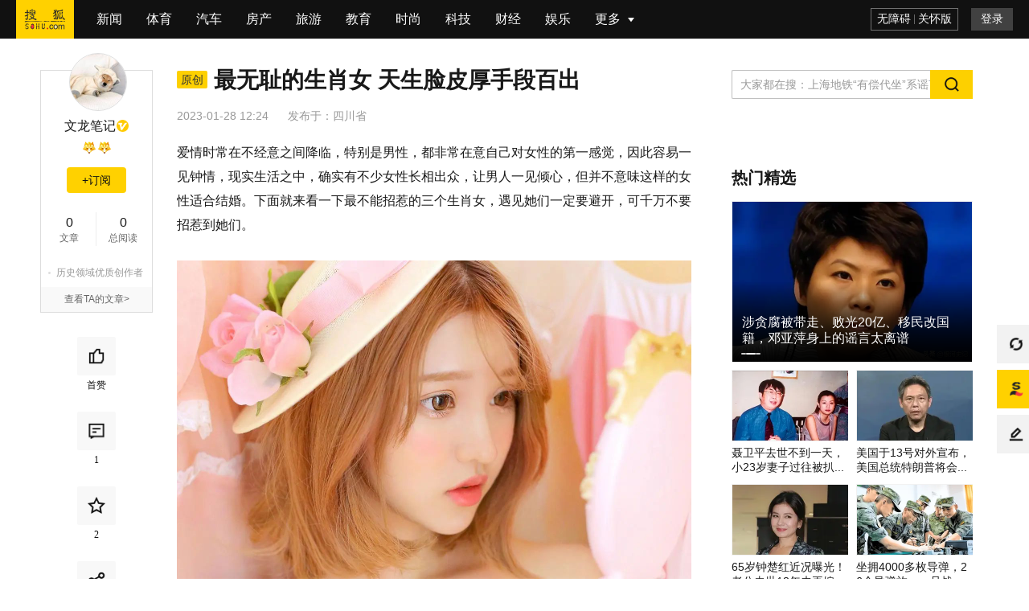

--- FILE ---
content_type: text/html;charset=UTF-8
request_url: http://astro.sohu.com/a/634967283_100101404?scm=1101.topic:53718:110041.0.9.a2_3X301-0806_917
body_size: 6530
content:
<!DOCTYPE html>
    <html data-log-pv='{"mpc":27}'>
    <head>
        
    <title>最无耻的生肖女 天生脸皮厚手段百出_女性_感情_报复</title>
<meta http-equiv="Cache-Control" content="no-transform" />
<meta http-equiv="Cache-Control" content="no-siteapp" />
<meta name="copyright" content="Copyright © 2017 Sohu.com Inc. All Rights Reserved." />
<meta name="referrer" content="no-referrer-when-downgrade">
<meta name="mediaid" content="文龙笔记"/>
<meta property="og:type" content="news"/>
<meta property="og:image" content="//p3.itc.cn/images01/20230128/c6263c1557434064a71966f4e9815d48.jpeg"/>
<meta property="og:url" content="www.sohu.com/a/634967283_100101404"/>
<meta property="og:release_date" content="2023-01-28 12:24"/>
<meta itemprop="dateUpdate" content="2023-01-28 12:24" />
<meta itemprop="datePublished" content="2023-01-28 12:24" />
<link rel="canonical" href="https://www.sohu.com/a/634967283_100101404"/>
<link rel="alternate" media="only screen and(max-width: 640px)" href="m.sohu.com/a/634967283_100101404"/>
<meta name="keywords" content="心思,心计,自身利益,报复,感觉,手段,生肖,感情,男性,女性,运势,鼠女,心计,属猴女,生肖,蛇女" />
<meta name="description" content=" 她们天性伶俐聪明，且头脑灵活，一旦有人欺负了自己，就等着属猴女加倍的报复，而且生肖猴不是那一种表面奸诈的人，他们心里面有很多花花肠子，擅长运用心计，让别人对自己言听计从，这样的生肖猴其实说起来有些可怕，…" />
<meta property="og:description" content="她们天性伶俐聪明，且头脑灵活，一旦有人欺负了自己，就等着属猴女加倍的报复，而且生肖猴不是那一种表面奸诈的人，他们心里面有很多花花肠子，擅长运用心计，让别人对自己言听计从，这样的生肖猴其实说起来有些可怕，但是他…"/>
<meta property="og:title" content="最无耻的生肖女 天生脸皮厚手段百出"/>
        <meta charset="utf-8"/><meta name="data-spm" content="smpc"><meta name="renderer" content="webkit"><meta http-equiv="X-UA-Compatible" content="IE=Edge,chrome=1"/><meta name="viewport" content="width=device-width,initial-scale=1,maximum-scale=1"/><link rel="dns-prefetch" href="//statics.itc.cn"><link rel="dns-prefetch" href="//g1.itc.cn"><link rel="dns-prefetch" href="//js.sohu.com"><link rel="icon" href="//statics.itc.cn/web/static/images/pic/sohu-logo/favicon.ico" type="image/x-icon"/><link rel="shortcut icon" href="//statics.itc.cn/web/static/images/pic/sohu-logo/favicon.ico" type="image/x-icon"/><link rel="apple-touch-icon" sizes="57x57" href="//statics.itc.cn/web/static/images/pic/sohu-logo/logo-57.png"/><link rel="apple-touch-icon" sizes="72x72" href="//statics.itc.cn/web/static/images/pic/sohu-logo/logo-72.png"/><link rel="apple-touch-icon" sizes="114x114" href="//statics.itc.cn/web/static/images/pic/sohu-logo/logo-114.png"/><link rel="apple-touch-icon" sizes="144x144" href="//statics.itc.cn/web/static/images/pic/sohu-logo/logo-144.png"/><link rel="preload" href="https://g1.itc.cn/msfe-pcarti-prod/300000000000/assets/css/main_article-d19b52119f17ac4d781b.css" as="style"><link href="https://g1.itc.cn/msfe-pcarti-prod/300000000000/assets/css/main_article-d19b52119f17ac4d781b.css" rel="stylesheet">    </head>
            <body class="article-page" data-region="151" data-spm="content" data-newsid="634967283">
        <div class="wrapper-box">
            <header id="main-header" class="error-head">
	<div class="head-container">
		<div class="head-nav" data-spm="nav">
			<ul>
			    <li class="index">
					<a data-clev="10220248" class="clearfix" target="_blank" href="http://www.sohu.com">
						<span class="sohu-logo"></span>
					</a>
				</li>
														<li class="nav-item"><a target="_blank" data-clev="10220249" href="http://news.sohu.com/">新闻</a></li>
																			<li class="nav-item"><a target="_blank" data-clev="10220250" href="http://sports.sohu.com/">体育</a></li>
																			<li class="nav-item"><a target="_blank" data-clev="10220251" href="http://auto.sohu.com/">汽车</a></li>
																			<li class="nav-item"><a target="_blank" data-clev="10220252" href="http://www.focus.cn/">房产</a></li>
																			<li class="nav-item"><a target="_blank" data-clev="10220253" href="http://travel.sohu.com/">旅游</a></li>
																			<li class="nav-item"><a target="_blank" data-clev="10220254" href="http://learning.sohu.com/">教育</a></li>
																			<li class="nav-item"><a target="_blank" data-clev="10220255" href="http://fashion.sohu.com/">时尚</a></li>
																			<li class="nav-item"><a target="_blank" data-clev="10220256" href="http://it.sohu.com/">科技</a></li>
																			<li class="nav-item"><a target="_blank" data-clev="10220257" href="http://business.sohu.com/">财经</a></li>
																			<li class="nav-item"><a target="_blank" data-clev="10220258" href="http://yule.sohu.com/">娱乐</a></li>
																																																																																																																									<li class="nav-item more-nav">
					<div class="more-tag" href="javascript:void(0)">
						<span>更多</span>
						<div class="cor"></div>
					</div>
					<more-nav id="moreNav"></more-nav>
				</li>
				
			</ul>
		</div>
		<head-right id="headRight"></head-right>
	</div>
</header>            <div class="location-without-nav"></div>
            <!-- 频道ID和频道信息的映射map，包括中文名字和code码 -->

<!-- 依据文章的频道ID命中频道相关信息，未命中，则默认为新闻频道 -->
 
<!-- 依据频道信息添加时光机相关链接 -->
	<div style="display:none">
		<a href="https://mt.sohu.com/kindfeed/astro/20260117/1">2026年1月17日 星座频道最新文章</a>
		<a href="https://mt.sohu.com/kindlist/astro">星座频道最新文章</a>
	</div>
            <div class="area clearfix" id="article-container">
                <div class="column left" style="min-height: 200px">
	                        <div class="user-info" id="user-info" data-spm="author">
            <div class="user-pic">
            <!-- fromWhere为10是马甲号作者不可点击进入个人页面 -->
                            <a href="https://mp.sohu.com/profile?xpt=b1NlSFRzN3NuTHgxQlRZeTY3SExDWlI5cGZlUUB3ZWNoYXQuc29odS5jb20=" target="_blank">
                    <img data-src="//p3.itc.cn/q_70/images03/20231018/f6e51c1d480440069f9fbf23c584ceb9.jpeg" alt="">
                </a>
                    </div>
        <h4>
                    <a href="https://mp.sohu.com/profile?xpt=b1NlSFRzN3NuTHgxQlRZeTY3SExDWlI5cGZlUUB3ZWNoYXQuc29odS5jb20=" target="_blank">文龙笔记</a>
                            <i class="attestation-logo"></i>
            </h4>
    <!-- 积分 -->
        <div style="height: 25px">
        <medal id="fox-integration"></medal>
    </div>
        <!--订阅按钮-->
    <div id="followButton"></div>
    <dl class="user-num">
        <dd><span class="value" data-value="0" data-role="info-article-num"><em class="num"></em></span>文章</dd>
        <dd><span class="value" data-value="" data-role="info-read-num"><em class="num"></em></span>总阅读</dd>
    </dl>

    <!-- 企业认证 -->
            <ul class="company">
                            <li><span class="dot"></span>历史领域优质创作者</li>
                    </ul>
    
    <!-- 非马甲号作者 -->
            <div class="user-more">
            <a href="https://mp.sohu.com/profile?xpt=b1NlSFRzN3NuTHgxQlRZeTY3SExDWlI5cGZlUUB3ZWNoYXQuc29odS5jb20=" target="_blank">查看TA的文章&gt;</a>
        </div>
    </div>        		<!-- 互动&分享 -->
	<div class="share-interaction" id="shareInteraction">
		<share-interaction/>
	</div>
</div>
                <div class="left main">
                    <div data-spm="content">
                        <div class="text">
                            
<div class="text-title">
    <h1>
                    <span class="original-logo">原创</span>
            <span class="title-info-title">最无耻的生肖女 天生脸皮厚手段百出</span>
                <span class="article-tag">
                </span>
    </h1>
            <div class="article-info">
        <span class="time" id="news-time" data-val="1674879886000">
                        2023-01-28 12:24        </span>
                                <div class="area"><span>发布于：</span><span>四川省</span></div>
    </div>
</div>

<article class="article" id="mp-editor">
    <!-- 政务处理 -->
                                <p class="ql-align-justify">爱情时常在不经意之间降临，特别是男性，都非常在意自己对女性的第一感觉，因此容易一见钟情，现实生活之中，确实有不少女性长相出众，让男人一见倾心，但并不意味这样的女性适合结婚。下面就来看一下最不能招惹的三个生肖女，遇见她们一定要避开，可千万不要招惹到她们。</p> 
<p class="ql-align-center"><img max-width="600" data-src="ej45neWhkcyARccAN6a6HBpqJqpvZ27YEWXiUz6fPIX6WyXF0QJOrJjjJbx94OAcOKaO7fEK88zh6WT9dBLFN7WTzmKYPwYvFkmu9a+AK6w=" /></p> 
<p class="ql-align-justify">属猴女</p> 
<p class="ql-align-justify">她们天性伶俐聪明，且头脑灵活，一旦有人欺负了自己，就等着属猴女加倍的报复，而且生肖猴不是那一种表面奸诈的人，他们心里面有很多花花肠子，擅长运用心计，让别人对自己言听计从，这样的生肖猴其实说起来有些可怕，但是他们出其不意的招数确实是让别人防不胜防，因此无论是生活还是工作，都不要招惹属猴的人。</p> 
<p class="ql-align-justify">属鼠女</p> 
<p class="ql-align-justify">想必大家都知道属鼠人有着灵活的脑袋，是标准的人不犯我，我不犯人的性格，尤其是生肖鼠女，如果有人欺负了他们，肯定是要受到他们的报复，而且生肖鼠女擅长使用心计，他们的头脑灵活，伤人也是在别人的最薄弱的防御点处，所以要注意，生肖鼠的个性就是如此，不要惹到他们，不然最终只会让自己受到伤害。</p> 
<p class="ql-align-justify">属蛇女</p> 
<p class="ql-align-justify">许多人在与她们相处的时候，都格外小心谨慎，因为属蛇女总有着缜密的心思，心思也非常的重，所以在做朋友之前请先考虑清楚。属蛇的女人不仅自私自利，还是典型的没良心，感情只是她们成功路上的调味品，不会受到她的重视，简直是铁石心肠。哪怕两个人在一起的感情多么深厚，关系多么要好，一旦遇到了和属蛇女自身利益相关的事情，她们不会顾虑两人的情谊，会为了争取自己的利益而不惜任何代价，非常冷血无情。<a href="//www.sohu.com/?strategyid=00001 " target="_blank" title="点击进入搜狐首页" id="backsohucom" style="white-space: nowrap;"><span class="backword"><i class="backsohu"></i>返回搜狐，查看更多</span></a></p>                            </article>
<div id="articleTransfer"><transfer/></div>
<!-- 评论禁言通知 -->
<div id="bannedNotice"><banned-notice/></div>
<div class="statement">平台声明：该文观点仅代表作者本人，搜狐号系信息发布平台，搜狐仅提供信息存储空间服务。</div><div class="bottom-relate-wrap clear type-3">
            <div id="article-like" data-like-type="type-3">
            <article-like/>
        </div>
        <div class="read-wrap">
        <span class="read-num">阅读 (<em data-role="pv" data-val="$articleStat.pv"></em>)</span>
    </div>
    <div id="articleReport">
        <report/>
    </div>
</div>

                            <div id="sohu-play-content"></div>
                        </div>
                    </div>
                    <div data-spm="middle-banner-ad">
                                            </div>
                                            <div id="articleAllsee" style='height:629px'><all-see-list/></div>
                                        <div class="_0u4o3bh76zbp"></div>
                    <div class="god-article-bottom" id="god_bottom_banner" data-spm="ad-text-bottom" style="display:block"></div>
<div class="user-god clear" id="user-post" style="display:none"></div>                    <!-- 评论 -->
                    <div id="meComment" style='min-height: 100px;'>
                        <me-comment/>
                    </div>
                    <div id="commentList">
                        <comment-list></comment-list>
                    </div>
                    <div id="discuss"></div>
                    <!-- 推荐阅读 -->
                                        <div style='min-height:1500px' id="groomRead">
                        <groom-read/>
                    </div>
                                    </div>
                <!-- 右侧边栏 -->
                <div class="sidebar right" id="right-side-bar" data-a="${isBaiDuAd}">
                    <right-side-bar/>
                </div>
             </div>
            <div id="float-btn"> <float-btn/> </div>
            <div class="left-bottom-float-fullScreenSleepContainer" style="display:none;">
    <div class="left-bottom-float-fullScreenSleep" style="display:none;" data-spm="ad-fullScreenSleep">
        <div class="close-tag"></div>
    </div>
</div>
<div class="left-bottom-float" id="left-bottom-god" data-spm="ad-ss">
</div>        </div>
        <script type="text/javascript">
                        window.deployEnv = "prod"
                    </script>
        <script src="//js.sohu.com/pv.js" defer="defer"></script><script src="https://g1.itc.cn/msfe-pcarti-prod/300000000000/assets/js/runtime~main_article-2cb2651.js" defer="defer"></script><script src="https://g1.itc.cn/msfe-pcarti-prod/300000000000/assets/js/vendors-7cbefb7.js" defer="defer"></script><script src="https://g1.itc.cn/msfe-pcarti-prod/300000000000/assets/js/3185-643e937.js" defer="defer"></script><script src="https://g1.itc.cn/msfe-pcarti-prod/300000000000/assets/js/6753-68729bd.js" defer="defer"></script><script src="https://g1.itc.cn/msfe-pcarti-prod/300000000000/assets/js/main_article-f9b68ee.js" defer="defer"></script>        <script>
try {
        var cfgs = {
        channel_id: "27",
        news_id: "634967283",
        cms_id: "$mpNews.cmsId",
        media_id: "100101404",
        passport: "oSeHTs7snLx1BTYy67HLCZR9pfeQ@wechat.sohu.com",
        weboUrl: "https://mp.sohu.com/profile?xpt=b1NlSFRzN3NuTHgxQlRZeTY3SExDWlI5cGZlUUB3ZWNoYXQuc29odS5jb20=",
        title: "最无耻的生肖女 天生脸皮厚手段百出",
        channel_url: "//astro.sohu.com",
        integralLevel: "5",
        categoryId: "904",
        //abData_fd用于abtest
        abData: "",
        // abData_discuss:"4", // 讨论
        abData_discuss: "", // 讨论
        abData_fd: "",
        abData_tw: "",
        originalId: "$mpNews.originalId",
        originalStatus: "1",
        isBaiDuAd: "",
        isPure: "${pure}",
        reprint: false,
        reprintSign: "",
        secureScore: '100',
        sGrade: '0',
        hideAd: '',
        hiddenRatio: '0',
        keywords: "[心思, 心计, 自身利益, 报复, 感觉, 手段, 生肖, 感情, 男性, 女性, 运势, 鼠女, 心计, 属猴女, 生肖, 蛇女]",
        mpNewsExt: {
            "modelId": ""
        },
        imgsList: [
                                     {
                "url": "//p3.itc.cn/images01/20230128/c6263c1557434064a71966f4e9815d48.jpeg",
                "width": "1280",
                "height": "800",
            }
                                ],
        topNavigation: [
                                     {
                "url": "http://news.sohu.com/",
                "name": "新闻",
            }
                                    , {
                "url": "http://sports.sohu.com/",
                "name": "体育",
            }
                                    , {
                "url": "http://auto.sohu.com/",
                "name": "汽车",
            }
                                    , {
                "url": "http://www.focus.cn/",
                "name": "房产",
            }
                                    , {
                "url": "http://travel.sohu.com/",
                "name": "旅游",
            }
                                    , {
                "url": "http://learning.sohu.com/",
                "name": "教育",
            }
                                    , {
                "url": "http://fashion.sohu.com/",
                "name": "时尚",
            }
                                    , {
                "url": "http://it.sohu.com/",
                "name": "科技",
            }
                                    , {
                "url": "http://business.sohu.com/",
                "name": "财经",
            }
                                    , {
                "url": "http://yule.sohu.com/",
                "name": "娱乐",
            }
                                    , {
                "url": "http://baobao.sohu.com/",
                "name": "母婴",
            }
                                    , {
                "url": "https://healthnews.sohu.com/",
                "name": "健康",
            }
                                    , {
                "url": "http://history.sohu.com/",
                "name": "历史",
            }
                                    , {
                "url": "http://mil.sohu.com/",
                "name": "军事",
            }
                                    , {
                "url": "http://chihe.sohu.com/",
                "name": "美食",
            }
                                    , {
                "url": "http://cul.sohu.com/",
                "name": "文化",
            }
                                    , {
                "url": "http://astro.sohu.com/",
                "name": "星座",
            }
                                    , {
                "url": "https://www.sohu.com/xchannel/TURBd01EQXhPVGt5",
                "name": "专题",
            }
                                    , {
                "url": "http://game.sohu.com/",
                "name": "游戏",
            }
                                    , {
                "url": "http://fun.sohu.com/",
                "name": "搞笑",
            }
                                    , {
                "url": "http://acg.sohu.com/",
                "name": "动漫",
            }
                                    , {
                "url": "http://pets.sohu.com/",
                "name": "宠物",
            }
                                ],
        // 展示模式控制（0-无限制 1-8分 2-登录 3-订阅 4-付费）
        displayMode: "0",
        // 文章类型（客户端获取剩余内容接口路径参数）
        stage: "",
        // 前插视频字段
        videoId: "",
        site: "",
        HVTitle: ""
    }
} catch (e) {
    console.error("数据发生错误", e);
}
</script>        <!-- 文章安全分低于等于10分不执行seo优化 -->
<script>
    (function(){
        var bp = document.createElement('script');
        var curProtocol = window.location.protocol.split(':')[0];
        if (curProtocol === 'https') {
            bp.src = 'https://zz.bdstatic.com/linksubmit/push.js';        
        }
        else {
            bp.src = 'http://push.zhanzhang.baidu.com/push.js';
        }
        var s = document.getElementsByTagName("script")[0];
        s.parentNode.insertBefore(bp, s);
    })();
</script>
<!-- 头条SEO上报JS -->
<script>
    (function(){
        var el = document.createElement("script");
        el.src = "https://lf1-cdn-tos.bytegoofy.com/goofy/ttzz/push.js?2a4809d3df819205088b399807ab2dfb6008be35d3aa4b8fc28d959eee7f7b82c112ff4abe50733e0ff1e1071a0fdc024b166ea2a296840a50a5288f35e2ca42";
        el.id = "ttzz";
        var s = document.getElementsByTagName("script")[0];
        s.parentNode.insertBefore(el, s);
    })(window)
</script>
<script type="text/javascript" src="https://cpro.baidustatic.com/cpro/ui/c.js" defer="defer"></script>
    </body>
</html>

--- FILE ---
content_type: text/html; charset=utf-8
request_url: https://www.google.com/recaptcha/api2/aframe
body_size: 266
content:
<!DOCTYPE HTML><html><head><meta http-equiv="content-type" content="text/html; charset=UTF-8"></head><body><script nonce="iSTx9cX6CMh0yM-CGebzog">/** Anti-fraud and anti-abuse applications only. See google.com/recaptcha */ try{var clients={'sodar':'https://pagead2.googlesyndication.com/pagead/sodar?'};window.addEventListener("message",function(a){try{if(a.source===window.parent){var b=JSON.parse(a.data);var c=clients[b['id']];if(c){var d=document.createElement('img');d.src=c+b['params']+'&rc='+(localStorage.getItem("rc::a")?sessionStorage.getItem("rc::b"):"");window.document.body.appendChild(d);sessionStorage.setItem("rc::e",parseInt(sessionStorage.getItem("rc::e")||0)+1);localStorage.setItem("rc::h",'1768595969897');}}}catch(b){}});window.parent.postMessage("_grecaptcha_ready", "*");}catch(b){}</script></body></html>

--- FILE ---
content_type: text/json; charset=UTF-8
request_url: http://s.go.sohu.com/adgtr/?&callback=jsonp_1768595958357_6630909374570&itemspaceid=15310&sf=0&pgid=c385818a-0135-2509-1372-76ecf6f110db&reqId=c385818a-0135-2509-1372-76ecf6f110db&newschn=1002700000&smuid=&SUV=1768595953193cesguz&newsid=634967283&subid=100101404&appid=pcnews&yyid=&adsrc=13&adps=6400150&turn=1&duid=null&position=&maxreads=&multichn=1002700000&_=1768595958357
body_size: 443
content:
jsonp_1768595958357_6630909374570(
[
{
    "error": "1",
    "reqId": "c385818a-0135-2509-1372-76ecf6f110db",
    "ext": "e%3D%09tt2%3D1768595960651%09turn%3D1%09geoid1%3D1840000000%09geoid2%3D1840000000%09reject%5Fad%3D0%09expid%3D710%2C15001%2C18008%2C19007%2C120302%2C160100%2C160200%2C160301%2C160400%2C220804%09tv%5Fadx%3D%09source%3Dshjtsybxpsyq%09fold%5Fscreen%3D0%09recomstate%3D1%09browseonly%3D0",
    "source": "0"
}
]
)


--- FILE ---
content_type: text/plain;charset=UTF-8
request_url: https://v4.passport.sohu.com/i/cookie/common?callback=passport4014_cb1768595953316&_=1768595953318
body_size: -297
content:
passport4014_cb1768595953316({"body":"","message":"Success","status":200})

--- FILE ---
content_type: application/javascript
request_url: http://1437953666.rsc.cdn77.org/publisher/f8ed7706-55f3-11ee-a69e-5d852a779460/truereachAdRender.js
body_size: 54341
content:
// version-1.52 01-12-2025
window.pbjs=window.pbjs||{que:[]};const FAILSAFE_TIMEOUT_TR=3e3;let trAdsContent=[];const addedScriptsArr=[],maxRetries=60;let arpsExpiration,urlMatchCond,delayedRenderIntervalFlag=!0,documentInViewport=!0,poweredByTimer=5e3,delayerRenderInterval=2e3,trackElemViewabilityInterval=2e3,logEnable=!1,useExternalJSON=0,truereachLogURL="https://test.truereach.co.in/test-folder/log-it-refresh.json",pubAdsRefreshInterval=5,adNextTimerId="",callbackRefreshTime=5e3,viaGamDataArr=[],preventIntDefaultFlag=!0,publisherId="",setPubAdsUrl="",defaultArpsExpTime=60,adDelayTimer=3e4,targetDivIds=[],multiAdMarginTop=10,multiAdRetryTimer=500,hashVignetteInterval=3e5,dataTrframe=!1,vgmcPushed=!1,scrollCheck=!1,trSizeMapping={MOBILE:{sizes:[[300,250],[336,280],[320,480],[320,250],[300,400],[320,400],[250,250],[200,200],[250,360],[240,400],[300,600],[160,600],[120,600],[320,100],[300,100],[320,75],[300,75],[320,50],[300,50],[234,60],[120,60]]},DESKTOP:{sizes:[[300,250],[336,280],[320,480],[320,250],[300,400],[480,320],[250,250],[200,200],[320,400],[250,360],[240,400],[300,600],[160,600],[120,600],[750,300],[580,400],[468,60],[728,90],[970,90],[970,250],[960,90],[960,60],[640,60],[460,60],[580,90]]}};const trAdsJSON={"data":"[base64]","time":1767939526137} ;let exclusionUrlList=[];function fetchPubAdData(){document.body&&document.body.classList.add("TR-100ZZIaw"),truereachLog("script-loaded");const e=getDeviceType();if(useExternalJSON){let t=document.getElementById("interactive_js_adcode")||document.getElementById("interactive_js_ampcode"),i=t.src;dataTrframe=!!t.getAttribute("data-tr-frame");let r=i.split("/"),n=r[r.length-1];publisherId=r[r.length-2];let l=new Date,a=Math.ceil(l.getUTCMinutes()/pubAdsRefreshInterval)*pubAdsRefreshInterval,s=l.getUTCFullYear()+""+l.getUTCMonth()+l.getUTCDate()+l.getUTCHours()+a;const d=(new Date).getTime();let o="";o="true"===localStorage.getItem("truereachDebugMode")?i.replace(n,"pubAdsNew.json?v="+d):i.replace(n,"pubAdsNew.json?v="+s),fetch(o).then((e=>e.json())).then((t=>{if(trAdsContent=JSON.parse(atob(t.data))[e].data,exclusionUrlList=JSON.parse(atob(t.data)).EPU,"c36e1701-3774-11ee-beef-21e73d0cd59b"==publisherId){let e="https://securepubads.g.doubleclick.net/tag/js/gpt.js?network-code=22081762831",t=document.createElement("script");t.src=e,t.async="true",addedScriptsArr.push(e),document.head.appendChild(t),manageAdPushWithDelay()}else"75db450e-3d44-11f0-a5cd-f3921999c62b"==publisherId?setTimeout((()=>{manageAdPush()}),5e3):"2f015c47-2a6f-11f0-8163-f315accb8017"==publisherId?setTimeout((()=>{manageAdPush()}),3e3):manageAdPush()}))}else{let t=document.getElementById("interactive_js_adcode")||document.getElementById("interactive_js_ampcode"),i=t.src;dataTrframe=!!t.getAttribute("data-tr-frame");let r=i.split("/");if(publisherId=r[r.length-2],trAdsContent=JSON.parse(atob(trAdsJSON.data))[e].data,exclusionUrlList=JSON.parse(atob(trAdsJSON.data)).EPU,"c36e1701-3774-11ee-beef-21e73d0cd59b"==publisherId){let e="https://securepubads.g.doubleclick.net/tag/js/gpt.js?network-code=22081762831",t=document.createElement("script");t.src=e,t.async="true",addedScriptsArr.push(e),document.head.appendChild(t),manageAdPushWithDelay()}else"75db450e-3d44-11f0-a5cd-f3921999c62b"==publisherId?setTimeout((()=>{manageAdPush()}),5e3):"2f015c47-2a6f-11f0-8163-f315accb8017"==publisherId?setTimeout((()=>{manageAdPush()}),3e3):manageAdPush()}}function manageAdPushWithDelay(){trAdsContent.map((function(e,t){targetDivIds.push(e.di)})),observeDynamicDivs(),checkExistingDivs(),manageDelayedRender()}function adDelay(e){return new Promise((t=>setTimeout(t,e)))}async function processDivById(e){document.getElementById(e)&&(await adDelay(adDelayTimer),truereachRenderAd(e))}function checkExistingDivs(){targetDivIds.forEach((e=>{processDivById(e)}))}function observeDynamicDivs(){new MutationObserver((e=>{e.forEach((e=>{e.addedNodes.forEach((async e=>{e.nodeType===Node.ELEMENT_NODE&&"div"===e.tagName.toLowerCase()&&e.id&&targetDivIds.includes(e.id)&&(await adDelay(adDelayTimer),truereachRenderAd(e.id))}))}))})).observe(document.body,{childList:!0,subtree:!0})}function manageAdPush(){truereachLog("content-loaded"),trAdsContent=trAdsContent.map((function(e,t){if(dataTrframe&&(e.vgmc="",e.vgm="0"),0===t&&e.tc&&(callbackRefreshTime=1e3*e.tc),e.dynamicUpd=!1,!!!e.r&&e.ncnt){if(sessionStorage.getItem("tr-navCounter"+e.guid)?(sessionStorage.setItem("tr-navCounter"+e.guid,parseInt(sessionStorage.getItem("tr-navCounter"+e.guid))+1),localStorage.getItem("tr-navCounter"+e.guid)&&localStorage.setItem("tr-navCounter"+e.guid,parseInt(localStorage.getItem("tr-navCounter"+e.guid))+1)):1==e.intlr?manageNavCounter(e,t):2==e.arps?localStorage.getItem("tr-navCounter"+e.guid)?localStorage.setItem("tr-navCounter"+e.guid,parseInt(localStorage.getItem("tr-navCounter"+e.guid))+1):localStorage.setItem("tr-navCounter"+e.guid,0):sessionStorage.setItem("tr-navCounter"+e.guid,0),("interstitial"==e.ft||"multiplex_int"==e.ft||"VignetteAds"==e.ft||"RewardedAds"==e.ft)&&-1==parseInt(localStorage.getItem("tr-navCounter"+e.guid))&&1==parseInt(e.intlr))return"true"===localStorage.getItem("tr-vignette")&&"multiplex_int"==e.ft&&"1"==e.bint&&localStorage.setItem("tr-vignette",!1),"true"===localStorage.getItem("tr-vignette")&&"interstitial"==e.ft&&"1"==e.bint&&localStorage.setItem("tr-vignette",!1),e.rendered=!0,e;if(sessionStorage.getItem("tr-navCounter"+e.guid)&&2!=e.arps&&parseInt(sessionStorage.getItem("tr-navCounter"+e.guid))%parseInt(e.ncnt)!=0)return"true"===localStorage.getItem("tr-vignette")&&"multiplex_int"==e.ft&&"1"==e.bint&&localStorage.setItem("tr-vignette",!1),"true"===localStorage.getItem("tr-vignette")&&"interstitial"==e.ft&&"1"==e.bint&&localStorage.setItem("tr-vignette",!1),e.rendered=!0,e;if(localStorage.getItem("tr-navCounter"+e.guid)&&2==e.arps&&parseInt(localStorage.getItem("tr-navCounter"+e.guid))%parseInt(e.ncnt)!=0)return"true"===localStorage.getItem("tr-vignette")&&"multiplex_int"==e.ft&&"1"==e.bint&&localStorage.setItem("tr-vignette",!1),"true"===localStorage.getItem("tr-vignette")&&"interstitial"==e.ft&&"1"==e.bint&&localStorage.setItem("tr-vignette",!1),e.rendered=!0,e}if("multiplex_int"==e.ft)return e.priAdrCnt=e.pri_adr,e.multiAdrCnt=e.multi_adr,e.ismultiAdStart=!1,initMultiplexAds(t,"");if("interstitial"==e.ft&&e.intl_onact&&e.intl_onclk?e.pushIntAdAfterAction=!0:e.pushIntAdAfterAction=!1,"interstitial"==e.ft&&e.intl_onact&&1==e.pushIntAdAfterAction){if("1"==e.vgmc&&"1"==e.vgm)return vgmcPushed||manageAdViaGamFrame(t),e;if(!e.e_bind_clckd){if(!document.getElementById(e.di))return e;e.rendered=!0,bindClickEventScroll(t)}return e}if("010a8124-dde5-9401-6f03-fdbb53000004"!=publisherId&&"48794e40-62d9-11f0-b644-8f99aa0f6529"!=publisherId||"interstitial"!=e.ft||(e.intl_scroll=!0),"interstitial"==e.ft&&e.intl_scroll){if("1"==e.vgmc&&"1"==e.vgm)return vgmcPushed||manageAdViaGamFrame(t),e;let i=!0;return window.addEventListener("scroll",(()=>{if(i)return i=!1,e;intOnScroll(t)})),e.rendered=!0,e}return pushAds(t,"")})),manageDelayedRender()}function intOnScroll(e){try{scrollCheck?"true"===localStorage.getItem("truereachDebugMode")&&console.log("Already Pushed on Scroll",e):(scrollCheck=!0,pushAds(e,""),window.removeEventListener("scroll",intOnScroll))}catch(e){"true"===localStorage.getItem("truereachDebugMode")&&console.log("Intersitial On Scroll Error",e)}}function manageNavCounter(e,t){if("interstitial"==e.ft||"multiplex_int"==e.ft||"VignetteAds"==e.ft||"RewardedAds"==e.ft)if(localStorage.getItem("lastNavRenderedTime-"+e.guid)){let t=new Date(parseInt(localStorage.getItem("lastNavRenderedTime-"+e.guid)));var i=new Date(t.getFullYear(),t.getMonth(),t.getDate());let n=new Date;var r=new Date(n.getFullYear(),n.getMonth(),n.getDate());i.getTime()===r.getTime()?sessionStorage.setItem("tr-navCounter"+e.guid,parseInt(localStorage.getItem("tr-navCounter"+e.guid))+1):(localStorage.setItem("lastNavRenderedTime-"+e.guid,(new Date).getTime()),localStorage.setItem("tr-navCounter"+e.guid,-1),sessionStorage.setItem("tr-navCounter"+e.guid,-1))}else localStorage.setItem("lastNavRenderedTime-"+e.guid,(new Date).getTime()),sessionStorage.setItem("tr-navCounter"+e.guid,-1),localStorage.setItem("tr-navCounter"+e.guid,-1);return!0}function setDateTimeToCurrent(e,t){let i=new Date;return i.setHours(e.getHours()),i.setMinutes(e.getMinutes()),i.setSeconds(e.getSeconds()),t&&""!=t&&i.setDate(i.getDate()+t),i}function isCurrentTimeInRange(e,t){const i=new Date,r=new Date(e),n=new Date(t),l=new Date(i);l.setHours(r.getHours(),r.getMinutes(),r.getSeconds(),0);const a=new Date(i);if(a.setHours(n.getHours(),n.getMinutes(),n.getSeconds(),0),l>a){return i>=l||i<=a}return i>=l&&i<=a}function manageAdFormatSetting(e,t){if(t)!1!==e.e_cft&&void 0!==e.e_cft||(e.e_cft=!0,e.e_lst_ft=e.ft,e.e_lst_r=e.r,e.e_lst_tr=e.tr,e.e_lst_intl_spr=e.intl_spr,e.e_lst_pos=e.pos,e.e_lst_e_iv=e.e_iv,e.e_lst_ref_eiv=e.r_eiv),"interstitial"==e.dft&&(e.ft=e.dft,e.e_iv="",e.dftr&&(e.r=e.dftr,e.tr=e.dftrt,e.intl_spr=1,e.r_eiv="")),"sticky"==e.dft&&(e.ft=e.dft,e.pos="bottom"),"interscroller"==e.dft&&(e.ft=e.dft);else if(1==e.e_cft){let t="";e.ft=e.e_lst_ft,e.di?(t=document.getElementById(e.di),t&&t.setAttribute("style","")):e.dcl&&e.dcli&&(t=document.getElementsByClassName(e.dcl)[e.dcli],t&&t.setAttribute("style","")),"interstitial"==e.dft&&(e.e_iv=e.e_lst_e_iv,e.dftr&&(e.r=e.e_lst_r,e.tr=e.e_lst_tr,e.intl_spr=e.e_lst_intl_spr,e.r_eiv=e.e_lst_ref_eiv)),"sticky"==e.dft&&(e.pos=e.e_lst_pos),e.e_cft=!1}}function pushAds(e,t,i=!1,r){let n=trAdsContent[e],l=!!n.r;if(1==n.dynamicUpd&&"RewardedAds"==n.ft&&(n.ft="interstitial",n.dynamicUpd=!1),n.pt&&(poweredByTimer=1e3*n.pt),"true"===localStorage.getItem("tr-vignette")&&"interstitial"==n.ft&&"1"==n.bint)return n.rendered=!0,localStorage.setItem("tr-vignette",!1),n;if(null!=n.gmc&&""!=n.gmc&&(poweredByTimer=10),n.act_timeout&&(clearTimeout(n.act_timeout),n.act_timeout=""),!n.e_cbh&&"2"==n.uac)return n;if("1"==n.vgmc&&"1"==n.vgm)return vgmcPushed||manageAdViaGamFrame(e),n;if(n.pushIntAdAfterAction){if(!n.arps||1!=n.arps||"interstitial"!=n.ft&&1!=n.dynamicUpd){if(n.arps&&2==n.arps&&("interstitial"==n.ft||1==n.dynamicUpd)&&(checkArpsExpiration(),localStorage.getItem("tr-arps")&&"true"===localStorage.getItem("tr-arps")&&0==parseInt(localStorage.getItem("tr-arpsCnt"))))return n.e_elem_clkd&&n.e_elem_clkd.href&&(n.e_elem_clkd.classList.contains("oiHyperLink")&&n.e_elem_clkd.getAttribute("data-uparam")&&(n.e_elem_clkd.href.includes("?")?n.e_elem_clkd.href+="&"+n.e_elem_clkd.getAttribute("data-uparam"):n.e_elem_clkd.href+="?"+n.e_elem_clkd.getAttribute("data-uparam")),n.e_elem_clkd.target?window.open(n.e_elem_clkd.href,n.e_elem_clkd.target):window.open(n.e_elem_clkd.href,"_self")),n}else if(sessionStorage.getItem("tr-arps")&&"true"===sessionStorage.getItem("tr-arps")&&0==parseInt(sessionStorage.getItem("tr-arpsCnt")))return n.e_elem_clkd&&n.e_elem_clkd.href&&(n.e_elem_clkd.classList.contains("oiHyperLink")&&n.e_elem_clkd.getAttribute("data-uparam")&&(n.e_elem_clkd.href.includes("?")?n.e_elem_clkd.href+="&"+n.e_elem_clkd.getAttribute("data-uparam"):n.e_elem_clkd.href+="?"+n.e_elem_clkd.getAttribute("data-uparam")),n.e_elem_clkd.target?window.open(n.e_elem_clkd.href,n.e_elem_clkd.target):window.open(n.e_elem_clkd.href,"_self")),n}else if(!n.arps||1!=n.arps||"interstitial"!=n.ft&&1!=n.dynamicUpd){if(n.arps&&2==n.arps&&("interstitial"==n.ft||1==n.dynamicUpd)&&(checkArpsExpiration(),localStorage.getItem("tr-arps")&&"true"===localStorage.getItem("tr-arps")&&0==parseInt(localStorage.getItem("tr-arpsCnt"))))return n.rendered=!0,n}else if(sessionStorage.getItem("tr-arps")&&"true"===sessionStorage.getItem("tr-arps")&&0==parseInt(sessionStorage.getItem("tr-arpsCnt")))return n.rendered=!0,n;if(n.hmt){"string"==typeof n.mta&&(n.mta=JSON.parse(n.mta));let t=Math.floor(Math.random()*trAdsContent[e].mta.length);null==n.e_multadindx?n.e_multadindx=t:(n.e_multadindx++,n.e_multadindx==n.mta.length&&(n.e_multadindx=0)),n.trht=n.mta[n.e_multadindx].trht,n.trbd=n.mta[n.e_multadindx].trbd,n.gid=n.mta[n.e_multadindx].gid,n.madU=n.mta[n.e_multadindx].mAdU,n.refAdU=n.mta[n.e_multadindx].refAdU,n.trht.includes("OutOfPageFormat.REWARDED")?(n.ft="RewardedAds",n.dynamicUpd=!0):n.trht.includes("OutOfPageFormat.INTERSTITIAL")&&(n.ft="VignetteAds",n.dynamicUpd=!0)}if(""!==n.sdt&&""!==n.edt)if(n.hc){if(!isCurrentTimeInRange(n.sdt,n.edt))return n;if("010a0c87-8fd2-e801-65a3-85084f00004b"!=publisherId&&"010a8124-dde5-9401-7057-b0609500000a"!=publisherId&&"86fe3cbc-4d01-11f0-bb0e-6fdb289014ef"!=publisherId&&"0701484a-5aff-11f0-8364-e5800d1eb5cc"!=publisherId&&"92872f65-f4dc-11ef-ad4c-8b07c666f97f"!=publisherId&&"0142010a-8400-1b01-7a2d-ed3fe2000001"!=publisherId&&!document.getElementById(n.di)){let e=document.createElement("DIV");e.id=n.di,e.style.display="none",e.style.visibility="hidden",document.body.appendChild(e)}}else if(n.dft)isCurrentTimeInRange(n.sdt,n.edt)?manageAdFormatSetting(n,!0):manageAdFormatSetting(n,!1);else{if(!isCurrentTimeInRange(n.sdt,n.edt))return n;if("010a0c87-8fd2-e801-65a3-85084f00004b"!=publisherId&&"010a8124-dde5-9401-7057-b0609500000a"!=publisherId&&"86fe3cbc-4d01-11f0-bb0e-6fdb289014ef"!=publisherId&&"0701484a-5aff-11f0-8364-e5800d1eb5cc"!=publisherId&&"92872f65-f4dc-11ef-ad4c-8b07c666f97f"!=publisherId&&"0142010a-8400-1b01-7a2d-ed3fe2000001"!=publisherId&&!document.getElementById(n.di)){let e=document.createElement("DIV");e.id=n.di,document.body.appendChild(e)}}const a=i?(new Date).getTime():"";if(n.e_prev_rid=a,"string"==typeof n.fb&&(n.fb=JSON.parse(n.fb)),t&&!n.fb[t-1]?.head&&!n.fb[t-1]?.body)return n;const s=n.as?.split("*"),d=updateUrlList(getCurrentPageUrl(),!1);if("f8ed7706-55f3-11ee-a69e-5d852a779460"!=publisherId&&(setPubAdsUrl=n.cur_pgurl&&"1"==n.cur_pgurl?"":'googletag.pubads().set("page_url","'+d+'");'),n.pu.length&&"object"==typeof n.pu?n.pu=updateUrlList(n.pu,!0):n.pu=updateUrlList(n.pu,!1),n.epu.length&&"object"==typeof n.epu?n.epu=updateUrlList(n.epu,!0):"1"==n.isepu&&exclusionUrlList.length&&"object"==typeof exclusionUrlList?n.epu=updateUrlList(exclusionUrlList,!0):n.epu=updateUrlList(n.epu,!1),urlMatchCond=1==parseInt(n.uem)?!("string"==typeof n.pu&&n.pu&&d!==n.pu||"object"==typeof n.pu&&n.pu.length&&!(n.pu.indexOf(d)>=0)||"string"==typeof n.epu&&n.epu&&d===n.epu||"object"==typeof n.epu&&n.epu.length&&!(n.epu.indexOf(d)<0)):("string"!=typeof n.pu||!n.pu||d===n.pu)&&("object"!=typeof n.pu||!n.pu.length||n.pu.some((e=>d.includes(e))))&&("string"!=typeof n.epu||!n.epu||d!==n.epu)&&("object"!=typeof n.epu||!n.epu.length||!n.epu.some((e=>d.includes(e)))),urlMatchCond){let d="";if(n.di){if(d=document.getElementById(n.di),!d)return n;documentInViewport&&truereachLog(i?"divId-found-refresh&id="+n.sv:"divId-found&id="+n.sv)}else if(n.dcl&&n.dcli){if(d=document.getElementsByClassName(n.dcl)[n.dcli],!d)return n;truereachLog(i?"dcl-found-refresh&id="+n.sv:"dcl-found&id="+n.sv)}if(n.e_inv||!n.e_iv&&!n.r_eiv||(n.rmv?trackElementActiveViewWithMargin(d,e):trackElementActiveView(d,e),n.e_inv=elementIsVisibleInViewportInitial(d,!0,n)?"IN":"OUT"),i){if(n.r_eiv&&!elementIsVisibleInViewport(d,n)||n.r_div&&!documentInViewport)return n.rendered&&trackElementViewability(e,t||0,!0,a),n}else{if(n.e_iv&&!elementIsVisibleInViewport(d,n)||n.d_iv&&!documentInViewport)return n;if("interstitial"===n.ft||1==n.dynamicUpd)if(localStorage.getItem("lastRenderedTime-"+n.guid)){var o=new Date(parseInt(localStorage.getItem("lastRenderedTime-"+n.guid))),c=(((new Date).getTime()-o.getTime())/1e3).toFixed(0);if(parseInt(c)<parseInt(n.tr))return n.intl_act&&(n.rendered=!0),n;localStorage.setItem("lastRenderedTime-"+n.guid,(new Date).getTime())}else localStorage.setItem("lastRenderedTime-"+n.guid,(new Date).getTime())}if(d.setAttribute("tr-id",n.guid),t?n.fb[t-1].head:n.trht){const s=document.createElement("div");let d=t?n.fb[t-1].head:n.trht;if(t?n.fb[t-1].tt:"ADX"===n.tt){let r=t?t+1:1,l="RewardedAds"===n.ft,a="4371e928-eaba-11ef-a0ca-9f9e49469b51"==publisherId;n.r?i||(d=d.replace("googletag.enableServices()",setPubAdsUrl+'; googletag.enableServices(); googletag.pubads().addEventListener("slotRequested", function (event) { localStorage.getItem("truereachDebugMode") === "true" && console.log('+e+", event); if (window.SLOT_VARIABLE === event.slot) { handleExtTriggerRequest(event, "+e+');}}); googletag.pubads().addEventListener("impressionViewable", function (event) { localStorage.getItem("truereachDebugMode") === "true" && console.log('+e+", event); if(window.SLOT_VARIABLE === event.slot) {handleExtTrigger(event, "+e+");handleVignetteAd(event, "+e+');}}); googletag.pubads().addEventListener("slotRenderEnded", function (event) { localStorage.getItem("truereachDebugMode") === "true" && console.log('+e+", event); if(window.SLOT_VARIABLE === event.slot) {manageSlotEmpty(event, "+e+"); manageRefreshAdRendered(event, "+e+"); manageGPTTag(event, "+e+") }});if("+a+'){googletag.pubads().addEventListener("gameManualInterstitialSlotReady", function (event) { localStorage.getItem("truereachDebugMode") === "true" && console.log('+e+', event); if(window.SLOT_VARIABLE === event.slot) {const triggeredSlot = event.slot;event.makeGameManualInterstitialVisible(); }});googletag.pubads().addEventListener("gameManualInterstitialSlotClosed",function (event) {const triggeredSlot = event.slot;const debugMode = localStorage.getItem("truereachDebugMode") === "true";if (debugMode) {console.log("gameManualInterstitialSlotClosed listener calling for slot:", triggeredSlot.getAdUnitPath());}googletag.destroySlots([triggeredSlot]);});}if('+l+'){ googletag.pubads().addEventListener("rewardedSlotReady", function (event) {const triggeredSlot = event.slot;event.makeRewardedVisible();});googletag.pubads().addEventListener("rewardedSlotGranted", function (event) {const triggeredSlot = event.slot;const debugMode = localStorage.getItem("truereachDebugMode") === "true";if (debugMode) {console.log("rewardedSlotGranted listener calling for slot:", triggeredSlot.getAdUnitPath(),", payload:", JSON.stringify(event.payload));}});googletag.pubads().addEventListener("rewardedSlotClosed", function (event) {const triggeredSlot = event.slot;const debugMode = localStorage.getItem("truereachDebugMode") === "true";if (debugMode) {console.log("rewardedSlotClosed listener calling for slot:", triggeredSlot.getAdUnitPath());}googletag.destroySlots([triggeredSlot]); onRewardedClose( '+e+" ); });}")):d=d.replace("googletag.enableServices()",setPubAdsUrl+'; googletag.enableServices(); googletag.pubads().addEventListener("slotRequested", function (event) {localStorage.getItem("truereachDebugMode") === "true" && console.log('+e+", event); if (window.SLOT_VARIABLE === event.slot) { handleExtTriggerRequest(event, "+e+');}}); googletag.pubads().addEventListener("impressionViewable", function (event) { localStorage.getItem("truereachDebugMode") === "true" && console.log('+e+", event); if(window.SLOT_VARIABLE === event.slot) {handleExtTrigger(event, "+e+"); handleVignetteAd(event, "+e+');}}); googletag.pubads().addEventListener("slotRenderEnded", function (event) { localStorage.getItem("truereachDebugMode") === "true" && console.log('+e+", event); if(window.SLOT_VARIABLE === event.slot) { if(event.isEmpty === true){ manageFallbackADX("+e+","+r+"); manageAdRenderedEmpty(event, "+e+"); } else { manageAdRendered(event, "+e+");} manageGPTTag(event, "+e+") }}); if("+a+'){googletag.pubads().addEventListener("gameManualInterstitialSlotReady", function (event) { localStorage.getItem("truereachDebugMode") === "true" && console.log('+e+', event); if(window.SLOT_VARIABLE === event.slot) {const triggeredSlot = event.slot;event.makeGameManualInterstitialVisible(); }});googletag.pubads().addEventListener("gameManualInterstitialSlotClosed",function (event) {const triggeredSlot = event.slot;const debugMode = localStorage.getItem("truereachDebugMode") === "true";if (debugMode) {console.log("gameManualInterstitialSlotClosed listener calling for slot:", triggeredSlot.getAdUnitPath());}googletag.destroySlots([triggeredSlot]);});} if('+l+'){ googletag.pubads().addEventListener("rewardedSlotReady", function (event) {const triggeredSlot = event.slot;event.makeRewardedVisible();});googletag.pubads().addEventListener("rewardedSlotGranted", function (event) {const triggeredSlot = event.slot;const debugMode = localStorage.getItem("truereachDebugMode") === "true";if (debugMode) {console.log("rewardedSlotGranted listener calling for slot:", triggeredSlot.getAdUnitPath(),", payload:", JSON.stringify(event.payload));}});googletag.pubads().addEventListener("rewardedSlotClosed", function (event) {const triggeredSlot = event.slot;const debugMode = localStorage.getItem("truereachDebugMode") === "true";if (debugMode) {console.log("rewardedSlotClosed listener calling for slot:", triggeredSlot.getAdUnitPath());}googletag.destroySlots([triggeredSlot]); onRewardedClose('+e+"); });}")}if("ADX"===n.tt&&(d=d.replaceAll("DIV_GPT_ID",i?n.gid+a:n.gid),d=d.replaceAll("SLOT_VARIABLE",n.sv)),"010a0c87-8fd2-e801-65a3-85084f00004b"==publisherId||"010a8124-dde5-9401-7057-b0609500000a"==publisherId||"86fe3cbc-4d01-11f0-bb0e-6fdb289014ef"==publisherId||"0701484a-5aff-11f0-8364-e5800d1eb5cc"==publisherId||"92872f65-f4dc-11ef-ad4c-8b07c666f97f"==publisherId||"0142010a-8400-1b01-7a2d-ed3fe2000001"==publisherId)try{let e=new URLSearchParams(window.location.search).get("article_type");if(!e){const t=window.location.pathname,i=t.substring(t.lastIndexOf("/")+1);i.split("&").forEach((t=>{const[i,r]=t.split("=");"article_type"==i&&(e=r)}))}i||e&&"2"==e&&(d=d.replaceAll("googletag.enableServices()","googletag.pubads().setTargeting('Article', ['Hindi']); googletag.enableServices()"))}catch(e){"true"===localStorage.getItem("truereachDebugMode")&&console.log("Article Type Error",e)}1==l&&n.madU&&n.refAdU&&1==i&&n.madU!=n.refAdU&&(d=d.replace(n.madU,n.refAdU)),s.innerHTML=d;let o=s.getElementsByTagName("script");Array.from(o).map(((e,t)=>{let{src:s,id:d,type:o}=e,c=e.text,g=e.crossOrigin,u=e.async;if(!addedScriptsArr.includes(s)){const e=document.createElement("script");if(s&&(e.src=s,addedScriptsArr.push(s)),d&&(e.id=d),o&&(e.type=o),1===t&&"ADX"===n.tt&&l&&n.ft,c&&(e.text=c),g&&(e.crossOrigin=g),u&&(e.async=u),l&&1===t&&"ADX"===n.tt&&e.setAttribute("data-tr",i?n.gid+a:n.gid),i&&"ADX"===n.tt&&l){let e=i?n.gid+r:n.gid;Array.from(document.querySelectorAll("[data-tr="+e+"]")).map((e=>{e.remove()}))}document.head.appendChild(e),finalHeadScript=e}}))}if(t?n.fb[t-1].body:n.trbd){let r,d,o,c;const g=document.createElement("div");let u=t?n.fb[t-1].body:n.trbd,p=!(!n.hb||""==n.hb);"true"===localStorage.getItem("truereachDebugMode")&&console.log("headerbidding setting:"+p),"ADX"===n.tt&&1!=p&&(u=u.replace("googletag.display('DIV_GPT_ID');","googletag.display('DIV_GPT_ID'); window.googletag.pubads().isInitialLoadDisabled() && window.googletag.pubads().refresh(["+n.sv+"])"),u=u.replace("googletag.display(window.SLOT_VARIABLE);","googletag.display(window.SLOT_VARIABLE); window.googletag.pubads().isInitialLoadDisabled() && window.googletag.pubads().refresh([window.SLOT_VARIABLE])")),"ADX"===n.tt&&(u=u.replaceAll("DIV_GPT_ID",i?n.gid+a:n.gid),u=u.replaceAll("SLOT_VARIABLE",n.sv)),g.innerHTML=u;const m=document.createElement("div");if(m.style="bottom: 0; position: relative;",t?n.fb[t-1].tt:n.tt,"sticky"===n.ft)switch(m.style.position="fixed",n.pos){case"top":(t?n.fb[t-1].tt:"Adsense"!==n.tt)&&(m.style.left="0",m.style.right="0",m.style.display="flex"),m.style["justify-content"]="center",m.style.top="0",m.style.bottom="auto",m.style["z-index"]="999",m.style.margin="0 auto";break;case"bottom":(t?n.fb[t-1].tt:"Adsense"!==n.tt)&&(m.style.left="0",m.style.right="0",m.style.display="flex"),m.style["justify-content"]="center",m.style["z-index"]="999",m.style.margin="0 auto";break;case"left":(t?n.fb[t-1].tt:"Adsense"!==n.tt)&&(m.style.left="0",m.style.display="flex"),m.style.left="0",m.style.top="0",m.style.bottom="auto",m.style["z-index"]="999";break;case"right":(t?n.fb[t-1].tt:"Adsense"!==n.tt)&&(m.style.right="0",m.style.display="flex"),m.style.right="0",m.style["justify-content"]="center",m.style.top="0",m.style.bottom="auto",m.style["z-index"]="999",m.style.margin="0 auto"}if("sticky-scroll"===n.ft&&(m.style.position="fixed",(t?n.fb[t-1].tt:"Adsense"!==n.tt)&&(m.style.left="0",m.style.right="0",m.style.display="flex"),m.style["justify-content"]="center",m.style["z-index"]="999",m.style.margin="0 auto",m.style.height=s[1]+"px",m.style.width="auto",m.style["overflow-y"]="hidden",m.style["background-color"]="#ece5e578","top"===n.pos))m.style.top="0",m.style.bottom="auto";if("interstitial"===n.ft||n.sk&&("sticky"===n.ft||"sticky-scroll"===n.ft)){const t=document.createElement("button");t.id="button-"+a+e,t.style.position="absolute",t.style.right="0",t.style.width="44px",t.style.height="27px",t.style.padding="0 1px 0 2px",t.style.visibility="hidden",t.style.background="#f5f5f5",t.style.color="#333",t.style.border="1px solid #333",t.style.cursor="pointer","CROSS"===n.acb?(t.innerHTML="X",t.style.width="32px",t.style.height="19px",t.style.border="0px",t.style["font-weight"]="bold",t.style.display="flex",t.style["align-items"]="center",t.style["justify-content"]="center",t.style["z-index"]="9999999",t.style["font-size"]="13px"):"CLOSE"===n.acb||"LFCLOSE"===n.acb?(t.innerHTML="x",t.style["z-index"]="9999999",t.style["font-size"]="13px"):(t.style["border-radius"]="50px",t.innerHTML="SKIP",t.style["z-index"]="9999999",t.style["font-size"]="13px"),"sticky-scroll"===n.ft&&(t.style.position="fixed",t.style["z-index"]="9999999",t.style["font-size"]="13px"),"interstitial"===n.ft&&manageInterstitialBtn(n,t),m.appendChild(t),setTimeout((function(){document.getElementById("button-"+a+e).addEventListener("click",(function(t){closeTruereachAd(m,n,e)}))}),0)}"interscroller"===n.ft&&(r=document.createElement("div"),r.className="wrapper_in",r.classList=r.classList.length?r.classList.value+" del-"+n.guid:"del-"+n.guid,r.style="position: relative;",r.style.height=s[1]+"px",d=document.createElement("div"),d.className="bg-wrapper_in",s&&(d.style="clip: rect(0px, "+s[0]+"px, "+s[1]+"px, 0px); position: absolute; margin-top: 5px;"),m.className="bg_in",m.style.position="fixed",m.style.top="0",m.style.bottom="0",(t?n.fb[t-1].tt:"Adsense"!==n.tt)&&(m.style.display="flex"),m.style["align-items"]="center",r.appendChild(d).appendChild(m));let f=g.getElementsByTagName("script")[0],{src:y,id:h,type:b}=f,I=f.getAttribute("data-width"),_=f.getAttribute("data-height"),v=f.text,A=g.getElementsByTagName("ins")[0];if(A){let e=A.className,t=A.getAttribute("style"),i=A.getAttribute("data-ad-format"),r=A.getAttribute("data-ad-layout-key"),n=A.getAttribute("data-ad-client"),l=A.getAttribute("data-ad-slot");o=document.createElement("ins"),e&&(o.className=e),t&&o.setAttribute("style",t),i&&o.setAttribute("data-ad-format",i),r&&o.setAttribute("data-ad-layout-key",r),n&&o.setAttribute("data-ad-client",n),l&&o.setAttribute("data-ad-slot",l)}const x=document.createElement("script");f&&(y&&(x.src=y),h&&(x.id=h),b&&(x.type=b),I&&x.setAttribute("data-width",I),_&&x.setAttribute("data-height",_),v&&(x.text=v));let w=g.getElementsByTagName("div")[0];if(w){let e=w.id,t=w.getAttribute("style");const i=document.createElement("div");e&&(i.id=e),t&&(i.style=t),x&&i.appendChild(x),c&&i.appendChild(c),m.appendChild(i)}else o&&m.appendChild(o).appendChild(x),m.appendChild(x);if("interscroller"!==n.ft&&(m.classList=m.classList.length?m.classList.value+" del-"+n.guid:"del-"+n.guid),n.di){let d=document.getElementById(n.di),o=d;if(t&&Array.from(document.getElementsByClassName("del-"+n.guid)).map(((e,t)=>{e.remove()})),i&&"ADX"===n.tt&&l&&Array.from(document.getElementsByClassName("del-"+n.guid)).map(((e,t)=>{e.style.display="none"})),t?n.fb[t-1].tt:"Adsense"===n.tt){if(d.style="max-width: "+s[0]+"px; max-height: "+s[1]+"px; padding: 10px 0px;margin: 0px auto;display: flex;justify-content: center;",o.style="bottom: 0px; margin: 0px auto; left: 1px; z-index: 99;","interstitial"===n.ft&&(o.style.height="100%",o.style.margin="0px auto",o.style.width="100%",o.style.position="fixed",o.style.top="0",o.style.left="0",o.style["z-index"]="99999999999999",o.style.background="#000000e6",o.style["justify-content"]="center",o.style["align-items"]="center",o.style.visibility="hidden"),n.ws){const e=document.createElement("style");e.classList="del-style-"+n.guid,e.innerHTML=n.ws,o.appendChild(e)}"interscroller"===n.ft?(o.style.display="block",o.style.width=s[0]+"px",o?.appendChild(r)):(o.style["justify-content"]="center",o?.appendChild(m)),truereachLog(i?"tag-pushed-refresh&id="+n.sv:"tag-pushed&id="+n.sv)}else{if(1==n.vgm&&"interstitial"==n.ft?manageAdViaGam("ad_style",e):(1==n.vgm&&""==n.ft&&manageAdViaGamOtherFT("appendStyle",e),"c36e1701-3774-11ee-beef-21e73d0cd59b"==publisherId||n.hc?d.style.display="none":d.style.display="flex",d.style.margin="0 auto",d.style.overflow="unset","interstitial"===n.ft&&(d.style.height="100%",d.style.margin="0px auto",d.style.width="100%",null!=n.gmc&&""!=n.gmc?(d.style.position="unset",d.style.background="none"):(d.style.position="fixed",d.style.background="#000000e6","VCORNER"===n.acb&&(d.style.background="linear-gradient(to bottom, #444444 0px, #444444 60px, #111 60px, #111 100%)")),d.style.top="0",d.style.left="0",d.style["z-index"]="99999999999999",d.style["justify-content"]="center",d.style["align-items"]="center",d.style.visibility="hidden")),n.ws&&(!l||!i)){const e=document.createElement("style");e.classList="del-style-"+n.guid,e.innerHTML=n.ws,d.appendChild(e)}if("interscroller"===n.ft?(d.style.display="block",d?.appendChild(r)):(d.style["justify-content"]="center",d?.appendChild(m)),"VCORNER"===n.acb&&"interstitial"===n.ft&&1!=n.vgm){const e=document.createElement("div");e.classList.add("adText"),e.textContent="Ad",e.style.position="fixed",e.style.top="20px",e.style.left="50%",e.style.color="#fff",e.style.fontSize="20px",e.style.fontWeight="400",d?.appendChild(e)}truereachLog(i?"tag-pushed-refresh&id="+n.sv:"tag-pushed&id="+n.sv)}n.rendered=!0;let c=!1;n.instimer="","Adsense"===(t?n.fb[t-1].tt:n.tt)&&"interstitial"==n.ft&&(n.instimer=setInterval((()=>{const t=document.querySelector(".del-"+n.guid);if(!t)return;const i=t.querySelector("ins");if(!i)return;"filled"===i.getAttribute("data-ad-status")&&(clearInterval(n.instimer),document.getElementById("button-"+a+e)&&(document.getElementById("button-"+a+e).style.visibility="visible"),o.style.display="flex",o.style.visibility="visible",showTruereachPoweredBy(n),n.arps&&1==n.arps?sessionStorage.getItem("tr-arps")||(sessionStorage.getItem("tr-arpsCnt")?sessionStorage.setItem("tr-arpsCnt",parseInt(sessionStorage.getItem("tr-arpsCnt"))-1):sessionStorage.setItem("tr-arpsCnt",parseInt(n.arpsc)-1),0===parseInt(sessionStorage.getItem("tr-arpsCnt"))&&sessionStorage.setItem("tr-arps",!0)):localStorage.getItem("tr-arps")||(localStorage.getItem("tr-arpsCnt")?localStorage.setItem("tr-arpsCnt",parseInt(localStorage.getItem("tr-arpsCnt"))-1):localStorage.setItem("tr-arpsCnt",parseInt(n.arpsc)-1),0===parseInt(localStorage.getItem("tr-arpsCnt"))&&localStorage.setItem("tr-arps",!0)))}),300));let g=setInterval((function(){if(Array.from(m.querySelectorAll("video")).length||Array.from(m.querySelectorAll("iframe")).length||Array.from(m.querySelectorAll("[id^=fd_ad_]")).length){if(c||(clearInterval(g),c=!0),n.isEmpty)return!0;if("interscroller"!==n.ft){let e=m.querySelectorAll("iframe")[0]?.height,t=m.querySelectorAll("iframe")[0]?.width;e&&t&&"sticky-scroll"===n.ft&&(m.style.width="auto")}if("sticky-scroll"!==n.ft||l&&i||manageStickyScroll(n,d),(""==n.ft||"interstitial"==n.ft||"sticky"==n.ft||"sticky-scroll"==n.ft)&&!n.dynamicUpd){checkAndUpdateIframe(m.querySelector("iframe"),n)}(t?n.fb[t-1].tt:"Adsense"===n.tt)||"interstitial"==n.ft||n.intl_onact||n.hc||(d.style.display="flex"),"sticky"!=n.ft&&"sticky-scroll"!=n.ft||document.getElementById("button-"+a+e)&&(document.getElementById("button-"+a+e).style.visibility="visible"),"interstitial"!=n.ft&&showTruereachPoweredBy(n)}}),poweredByTimer);if(setTimeout((function(){(t?n.fb[t-1].tt:"Adsense"===n.tt)&&"interstitial"==n.ft&&clearInterval(n.instimer)}),1e4),l&&"ADX"===n.tt&&!n.e_skref&&!n.dynamicUpd&&("interstitial"!==n.ft||n.intl_spr)){let i=setTimeout((()=>{n.e_skref||pushAds(e,t||0,!0,a)}),1e3*n.tr);n.e_arftid=i}}n.dcl&&Array.from(document.getElementsByClassName(n.dcl)).map(((s,d)=>{if(d!=n.dcli)return!0;let o="interscroller"===n.ft?r.cloneNode(!0):m.cloneNode(!0);if(t&&Array.from(document.getElementsByClassName("del-"+n.guid)).map(((e,t)=>{e.remove()})),i&&"ADX"===n.tt&&l&&Array.from(document.getElementsByClassName("del-"+n.guid)).map(((e,t)=>{e.style.display="none"})),n.ws&&(!l||!i)){const e=document.createElement("style");e.classList="del-style-"+n.guid,e.innerHTML=n.ws,s.appendChild(e)}if("VCORNER"===n.acb&&"interstitial"===n.ft&&1!=n.vgm){const e=document.createElement("div");e.classList.add("adText"),e.textContent="Ad",e.style.position="fixed",e.style.top="20px",e.style.left="50%",e.style.color="#fff",e.style.fontSize="20px",e.style.fontWeight="400",s?.appendChild(e)}s.appendChild(o),truereachLog(i?"tag-pushed-refresh&id="+n.sv:"tag-pushed&id="+n.sv),n.rendered=!0,1==n.vgm&&"interstitial"==n.ft?manageAdViaGam("ad_style",e):(1==n.vgm&&""==n.ft&&manageAdViaGamOtherFT("appendStyle",e),s.style.display="flex",s.style.margin="0 auto",s.style.overflow="unset","interstitial"===n.ft&&(s.style.height="100%",s.style.margin="0px auto",s.style.width="100%",s.style.position="fixed",s.style.top="0",s.style.left="0",s.style["z-index"]="2147483647",s.style["justify-content"]="center",s.style["align-items"]="center",s.style.visibility="hidden","VCORNER"===n.acb?s.style.background="linear-gradient(to bottom, #444444 0px, #444444 60px, #111 60px, #111 100%)":s.style.background="#000000b3")),"interscroller"===n.ft?s.style.display="block":s.style["justify-content"]="center";let c=!1,g=setInterval((function(){if(Array.from(o.querySelectorAll("video")).length||Array.from(o.querySelectorAll("iframe")).length||Array.from(o.querySelectorAll("[id^=fd_ad_]")).length){if(c||(clearInterval(g),c=!0),n.isEmpty)return!0;if("interscroller"!==n.ft){let e=o.querySelectorAll("iframe")[0]?.height,t=o.querySelectorAll("iframe")[0]?.width;e&&t&&"sticky-scroll"===n.ft&&(o.style.width="auto")}if((""==n.ft||"interstitial"==n.ft||"sticky"==n.ft||"sticky-scroll"==n.ft)&&!n.dynamicUpd){checkAndUpdateIframe(m.querySelector("iframe"),n)}"interstitial"===n.ft&&(s.style.display="flex"),"sticky-scroll"!==n.ft||l&&i||manageStickyScroll(n,s),"sticky"!=n.ft&&"sticky-scroll"!=n.ft||document.getElementById("button-"+a+e)&&(document.getElementById("button-"+a+e).style.visibility="visible"),"interstitial"!=n.ft&&showTruereachPoweredBy(n)}}),poweredByTimer);if(l&&"ADX"===n.tt&&!n.e_skref&&!n.dynamicUpd&&("interstitial"!==n.ft||n.intl_spr)){let i=setTimeout((()=>{n.e_skref||pushAds(e,t||0,!0,a)}),1e3*n.tr);n.e_arftid=i}}))}}else n.rendered=!0;return n}function manageAdViaGamFrame(e){try{let t=trAdsContent[e],i="";if(t.di?i=document.querySelector("#"+t.di):t.dcl&&t.dcli&&(i=document.getElementsByClassName(t.dcl)[t.dcli]),i){let e=i.ownerDocument.defaultView.frameElement,r=e?.parentElement?.ownerDocument,n=e?.ownerDocument?.defaultView?.parent;return vgmcPushed=!0,e.onload=function(){if(r){trAdsContent.forEach((e=>{if("1"==e.vgm&&"1"==e.vgmc)if(r.getElementById(e.di))"true"===localStorage.getItem("truereachDebugMode")&&console.log(`Div with id ${e.di} already exists.`);else{const t=r.createElement("div");t.id=e.di,r.body.appendChild(t)}}));let e=document.getElementById("interactive_js_adcode")||document.getElementById("interactive_js_ampcode");if(e){const t=e.id,i=e.src;if(!!r.querySelector(`script[src="${i}"], script#${t}`))"bc4ac17b-8e0d-11f0-8f1e-5bd6d9864244"==publisherId&&"86d2fb63-9907-11f0-b3de-6330cd30b73e"==publisherId||n&&"function"==typeof n.refreshTruereachAd&&n.refreshTruereachAd(),"true"===localStorage.getItem("truereachDebugMode")&&console.log("Script already exists in parentDoc");else{const n=r.createElement("script");n.src=i,n.id=t,n.setAttribute("data-tr-frame",!0),n.type="text/javascript",e.async&&(n.async=e.async),e.defer&&(n.defer=e.defer),r.head.appendChild(n)}}else console.warn("Original script tag not found")}},t.rendered=!0,t}return t.rendered=!0,t}catch(e){console.log(e)}}function manageAdViaGamOtherFT(e,t){let i=trAdsContent[t],r="";if(i.di?r=document.querySelector("#"+i.di):i.dcl&&i.dcli&&(r=document.getElementsByClassName(i.dcl)[i.dcli]),!r)return i.rendered=!0,i;{r.ownerDocument.defaultView.frameElement;let t="",n="";t=r.ownerDocument.defaultView.frameElement.parentElement.parentElement,n=r.ownerDocument.defaultView.frameElement.parentElement;if("appendStyle"==e)try{const e=document.createElement("style");e.classList="del-style-"+i.guid,e.innerHTML=i.ws,t.appendChild(e)}catch(e){console.log("TR Via Gam",e)}}return!0}function manageAdViaGam(e,t,i){let r=trAdsContent[t];r.viaGamWS="avp-player-ui .avp-floating-container.avp-fixed {z-index: 2147483646 !important;}";let n="";if(r.di?n=document.querySelector("#"+r.di):r.dcl&&r.dcli&&(n=document.getElementsByClassName(r.dcl)[r.dcli]),!n)return r.rendered=!0,r;{let l=n.ownerDocument.defaultView.frameElement,a="",s="";a=n.ownerDocument.defaultView.frameElement.parentElement.parentElement,s=n.ownerDocument.defaultView.frameElement.parentElement;let d=l?.parentElement?.ownerDocument;if("ad_style"==e&&(n.style.justifyContent="center",n.style.display="flex",n.style.alignItems="center",n.style.top="0",n.style.bottom="0",n.style.position="absolute",a.style.display="flex",a.style.margin="0 auto",a.style.overflow="unset",a.style.height="100%",a.style.margin="0px auto",a.style.width="100%",a.style.position="fixed",a.style.top="0",a.style.left="0",a.style["z-index"]="2147483647","VCORNER"===r.acb?a.style.background="linear-gradient(to bottom, #444444 0px, #444444 60px, #111 60px, #111 100%)":a.style.background="#000000b3",a.style["justify-content"]="center",a.style["align-items"]="center",a.style.visibility="hidden"),"visible"==e){l.width=Math.ceil(i.iframeWidth),l.height=Math.ceil(i.iframeHeight),a.style.visibility="visible","14003da0-a253-11ef-8e5b-7dcdd86e328e"!=publisherId&&"55be3d61-a257-11ef-8e5b-17c0b482ee0a"!=publisherId||(l.removeAttribute("style"),l&&l.hasAttribute("style")&&l.removeAttribute("style"),setTimeout((()=>{l&&l.hasAttribute("style")&&l.removeAttribute("style")}),2e3));try{if("52510ec4-d4ce-11ef-b0c7-f341908051fd"==publisherId){const e=document.createElement("style");e.classList="del-style-"+r.guid,e.innerHTML=r.viaGamWS,a.appendChild(e)}else{const e=document.createElement("style");e.classList="del-style-"+r.guid,e.innerHTML=r.ws,a.appendChild(e)}if("VCORNER"===r.acb){const e=document.createElement("div");e.classList.add("adText"),e.textContent="Ad",e.style.position="fixed",e.style.top="20px",e.style.left="50%",e.style.color="#fff",e.style.fontSize="20px",e.style.fontWeight="400",a?.appendChild(e)}const e=document.createElement("button"),i="button-"+t;e.id=i,e.classList.add("TR-Buttn-Gam"),e.textContent="X",e.style.width="25px",e.style.height="25px",e.style.padding="0",e.style.background="#ffffff",e.style.color="#000000",e.style["z-index"]="2147483647",e.style["font-size"]="16px",e.style["font-weight"]="600",e.style.position="absolute",e.style.border="1px solid rgb(0, 0, 0)",e.style.visibility="hidden","CLOSE"===r.acb?(n.style.left="0",s.style.position="relative",e.style.right="-24px",e.style.top="0",e.style["text-align"]="center"):"RTCLOSE"===r.acb?(n.style.left="0",s.style.position="relative",e.textContent="CLOSE",e.style["font-size"]="13px",e.style.right="-47px",e.style.top="0",e.style.padding="0 3px",e.style.width="auto",e.style.height="auto",e.style["line-height"]="16px"):"LFCLOSE"===r.acb?(n.style.right="0",n.style.left="auto",s.style.position="relative",e.style.left="-24px",e.style.top="0",e.style["text-align"]="center"):"LFTCLOSE"===r.acb?(n.style.right="0",n.style.left="auto",s.style.position="relative",e.textContent="CLOSE",e.style["font-size"]="13px",e.style.left="-47px",e.style.top="0",e.style.padding="0 3px",e.style.width="auto",e.style.height="auto",e.style["line-height"]="16px"):"CORNER"===r.acb?(e.style.top="2px",e.style.right="2px"):"VCORNER"===r.acb&&(e.style.top="20px",e.style.right="15px",e.style.width="auto",e.style.height="auto",e.style.border="0",e.style["border-radius"]="0",e.style.background="transparent",e.style.color="#ffffff",e.style["font-weight"]="200",e.style["font-size"]="40px"),s.appendChild(e),e.style.visibility="visible",e.addEventListener("click",(function(e){a.style.display="none",n.style.display="none"}));try{if(d){const e=d.createElement("script");e.type="text/javascript",e.textContent=`\n                                (function(){\n                                    const btn = document.getElementById("${i}");\n                                    const div = document.getElementById("${a.id}");\n                                    btn.addEventListener('click', function () {\n                                        if (div) div.style.display = 'none';\n                                    });\n                                })();\n                            `,d.body.appendChild(e)}}catch(e){}}catch(e){console.log("TR Via Gam",e)}}"closeTruereachAd"==e&&(a.style.display="none",n.style.display="none")}return!0}function manageDelayedRender(){let e=0,t=setInterval((function(){let i=!0;trAdsContent.map(((e,t)=>{e.rendered||("true"===localStorage.getItem("truereachDebugMode")&&console.log("pushAds from manageDelayedRender called"),"multiplex_int"==e.ft?initMultiplexAds(t,""):pushAds(t,""),i=!1)})),i&&(clearInterval(t),"true"===localStorage.getItem("truereachDebugMode")&&console.log("manageDelayedRender cleared")),e++,e===maxRetries&&(delayedRenderIntervalFlag=!1,"true"===localStorage.getItem("truereachDebugMode")&&console.log("manageDelayedRender cleared"),clearInterval(t))}),delayerRenderInterval)}localStorage.getItem("truereachDebugMode")||localStorage.setItem("truereachDebugMode",!1);const trackElementActiveView=(e,t)=>{try{trAdsContent[t].e_inv||(trAdsContent[t].e_inv="OUT"),new IntersectionObserver((e=>{e.forEach((e=>{e.intersectionRatio<parseInt(trAdsContent[t].ivp)/100?(trAdsContent[t].e_inv="OUT","true"===localStorage.getItem("truereachDebugMode")&&console.log("out of view")):("true"===localStorage.getItem("truereachDebugMode")&&console.log("in view"),trAdsContent[t].e_inv="IN")}))}),{threshold:parseInt(trAdsContent[t].ivp)/100}).observe(e)}catch(e){"true"===localStorage.getItem("truereachDebugMode")&&console.log(e)}},trackElementActiveViewWithMargin=(e,t)=>{try{trAdsContent[t].e_inv||(trAdsContent[t].e_inv="OUT");let{innerHeight:i,innerWidth:r}=window,n=i*trAdsContent[t].ivp/100;new IntersectionObserver((e=>{e.forEach((e=>{e.isIntersecting?("true"===localStorage.getItem("truereachDebugMode")&&console.log("in view"),trAdsContent[t].e_inv="IN"):(trAdsContent[t].e_inv="OUT","true"===localStorage.getItem("truereachDebugMode")&&console.log("out of view"))}))}),{rootMargin:parseInt(n)+"px 0px "+parseInt(n)+"px 0px"}).observe(e)}catch(e){"true"===localStorage.getItem("truereachDebugMode")&&console.log(e)}},elementIsVisibleInViewport=(e,t)=>"IN"===t.e_inv;function elementIsVisibleInViewportInitial(e,t,i){try{let{top:r,left:n,bottom:l,right:a}=e.getBoundingClientRect(),{innerHeight:s,innerWidth:d}=window,o=!1;if(i.rmv){let e=s*i.ivp/100;o=t?(r>0&&r-parseInt(e)<s||l+parseInt(e)>0&&l<s)&&(n>0&&n<d||a>0&&a<d):r>=0&&n>=0&&l<=s&&a<=d}else{let c=e.style.height||"0px";c=c.replace("px","");let g=c*parseInt(i.ivp)/100;o=t?(r>0&&r<=s-g||l>=g&&l<s)&&(n>0&&n<d||a>0&&a<d):r>=0&&n>=0&&l<=s&&a<=d}return o}catch(e){"true"===localStorage.getItem("truereachDebugMode")&&console.log(e)}}function restartDelayedRender(){"true"===localStorage.getItem("truereachDebugMode")&&console.log("before restartDelayedRender called"),delayedRenderIntervalFlag||(delayedRenderIntervalFlag=!0,manageDelayedRender(),"true"===localStorage.getItem("truereachDebugMode")&&console.log("after manageDelayedRender called"))}function trackElementViewability(e,t,i,r){let n=trAdsContent[e],l=setInterval((()=>{let a="";n.di?a=document.getElementById(n.di):n.dcl&&n.dcli&&(a=document.getElementsByClassName(n.dcl)[n.dcli]),!a||n.r_eiv&&!elementIsVisibleInViewport(a,n)&&n.r_div&&!documentInViewport||("true"===localStorage.getItem("truereachDebugMode")&&console.log("trackElementViewability cleared"),clearInterval(l),"multiplex_int"==n.ft?initMultiplexAds(e,""):pushAds(e,t,i,r))}),trackElemViewabilityInterval)}function closeTruereachAd(e,t,i){t.di&&(1==t.vgm&&"interstitial"==t.ft?manageAdViaGam("closeTruereachAd",i):(document.getElementById(t.di).style.display="none","sticky"!==t.ft&&"sticky-scroll"!==t.ft||(t.e_skref=!0))),t.dcl&&(1==t.vgm&&"interstitial"==t.ft?manageAdViaGam("closeTruereachAd",i):Array.from(document.getElementsByClassName(t.dcl)).map(((e,i)=>{if(i!=t.dcli)return!0;e.style.display="none","sticky"!==t.ft&&"sticky-scroll"!==t.ft||(t.e_skref=!0)})));try{"interstitial"!=t.ft&&"RewardedAds"!=t.ft||document.body.classList.contains("TR-Int-Served")&&document.body.classList.remove("TR-Int-Served")}catch(e){console.log("Warning TR-Int-Served class not found !!")}return!0}function autocloseTruereachAd(e,t,i){let r=trAdsContent[e];if(r.act)try{if(1==r.vgm){let t=setTimeout((()=>{manageAdViaGam("closeTruereachAd",e)}),1e3*r.act);r.act_timeout=t}else{if(!t){const e=document.getElementById(r.di);let t=setTimeout((()=>{e.style.display="none"}),1e3*r.act);r.act_timeout=t}if("intl_onact"==t&&!r.pushIntAdAfterAction){const e=i;let t=setTimeout((()=>{r.arps&&1==r.arps?sessionStorage.getItem("tr-arps")||(sessionStorage.getItem("tr-arpsCnt")?sessionStorage.setItem("tr-arpsCnt",parseInt(sessionStorage.getItem("tr-arpsCnt"))-1):sessionStorage.setItem("tr-arpsCnt",parseInt(r.arpsc)-1),0==parseInt(sessionStorage.getItem("tr-arpsCnt"))&&sessionStorage.setItem("tr-arps",!0)):localStorage.getItem("tr-arps")||(localStorage.getItem("tr-arpsCnt")?localStorage.setItem("tr-arpsCnt",parseInt(localStorage.getItem("tr-arpsCnt"))-1):localStorage.setItem("tr-arpsCnt",parseInt(r.arpsc)-1),0==parseInt(localStorage.getItem("tr-arpsCnt"))&&localStorage.setItem("tr-arps",!0)),e.href&&(e.classList.contains("oiHyperLink")&&(e.href=e.href+"?"+e.getAttribute("data-uparam")),e.target?window.open(e.href,e.target):window.open(e.href,"_self"))}),1e3*r.act);r.act_timeout=t}if("intl_onact"==t&&r.pushIntAdAfterAction){let e=setTimeout((()=>{r.arps&&1==r.arps?sessionStorage.getItem("tr-arps")||(sessionStorage.getItem("tr-arpsCnt")?sessionStorage.setItem("tr-arpsCnt",parseInt(sessionStorage.getItem("tr-arpsCnt"))-1):sessionStorage.setItem("tr-arpsCnt",parseInt(r.arpsc)-1),0==parseInt(sessionStorage.getItem("tr-arpsCnt"))&&sessionStorage.setItem("tr-arps",!0)):localStorage.getItem("tr-arps")||(localStorage.getItem("tr-arpsCnt")?localStorage.setItem("tr-arpsCnt",parseInt(localStorage.getItem("tr-arpsCnt"))-1):localStorage.setItem("tr-arpsCnt",parseInt(r.arpsc)-1),0==parseInt(localStorage.getItem("tr-arpsCnt"))&&localStorage.setItem("tr-arps",!0)),r.e_elem_clkd.href&&(r.e_elem_clkd.classList.contains("oiHyperLink")&&r.e_elem_clkd.getAttribute("data-uparam")&&(r.e_elem_clkd.href.includes("?")?r.e_elem_clkd.href+="&"+r.e_elem_clkd.getAttribute("data-uparam"):r.e_elem_clkd.href+="?"+r.e_elem_clkd.getAttribute("data-uparam")),r.e_elem_clkd.target?window.open(r.e_elem_clkd.href,r.e_elem_clkd.target):window.open(r.e_elem_clkd.href,"_self"))}),1e3*r.act);r.act_timeout=e}if("showTruereachAd"==t){let e=i,t=setTimeout((()=>{r.arps&&1==r.arps?sessionStorage.getItem("tr-arps")||sessionStorage.setItem("tr-arps",!0):localStorage.getItem("tr-arps")||localStorage.setItem("tr-arps",!0),e?window.open(e,"_self"):window.open(window.location.origin,"_self")}),1e3*r.act);r.act_timeout=t}}}catch(e){console.error("true"===localStorage.getItem("truereachDebugMode"),"Error in auto close timeout setup:",e)}}function onRewardedClose(e){let t=trAdsContent[e];try{"interstitial"!=t.ft&&"RewardedAds"!=t.ft||document.body.classList.contains("TR-Int-Served")&&document.body.classList.remove("TR-Int-Served")}catch(e){console.log("Warning TR-Int-Served class not found !!")}}function getDeviceType(){let e;return e=navigator.userAgent.match(/Android/i)||navigator.userAgent.match(/webOS/i)||navigator.userAgent.match(/iPhone/i)||navigator.userAgent.match(/iPad/i)||navigator.userAgent.match(/iPod/i)||navigator.userAgent.match(/BlackBerry/i)||navigator.userAgent.match(/Windows Phone/i)?"MOBILE":"DESKTOP",e}function manageFallbackADX(e,t){let i=trAdsContent[e];!!i.r||(i.isEmpty=!0,pushAds(e,t))}function getCurrentPageUrl(){try{let e=window.context.location.href;return"d3d258cb-0c66-11ef-94e2-b5edc72792e6"==publisherId&&e.includes("/amp")&&(e=e.replace("/amp","")),e}catch(e){return window.location.href}}function hasSpecificChildIds(e,t){return Array.from(e.children).some((e=>t.includes(e.id)))}function specificChildNode(e,t){return Array.from(e.children).find((e=>t.includes(e.id)))}function manageGPTTag(e,t){let i=trAdsContent[t];if(i.pt&&(poweredByTimer=1e3*i.pt),i.hc){let e="";i.di?e=document.getElementById(i.di):i.dcl&&i.dcli&&(e=document.getElementsByClassName(i.dcl)[i.dcli]),e.style.visibility="hidden",e.style.display="none"}if("interstitial"==i.ft&&!i.dynamicUpd&&!i.intl_onact&&!1===e.isEmpty)try{setTimeout((()=>{if(1==i.vgm){let e="";Array.from(document.getElementsByClassName("del-"+i.guid)).length&&(e=Array.from(document.getElementsByClassName("del-"+i.guid))[0]),viaGamDataArr={iframeHeight:e.querySelectorAll("iframe")[0]?.height,iframeWidth:e.querySelectorAll("iframe")[0]?.width},manageAdViaGam("visible",t,viaGamDataArr)}else{let e="";i.di?e=document.getElementById(i.di):i.dcl&&i.dcli&&(e=document.getElementsByClassName(i.dcl)[i.dcli]),e.style.visibility="visible"}if(document.getElementById("button-"+i.e_prev_rid+t)){let e=getDeviceType();if(["7ca85928-f5eb-11ec-83bf-afb6a6e8a7b0","9864021f-69b2-11ee-afad-e75bb0c6e575","460eb521-216f-11ef-b350-dd452b15e880","dca36f8d-69a6-11ee-afad-1feb59fc7432","65240bde-69a7-11ee-afad-01f404c59a40"].includes(publisherId)){let r="";if(Array.from(document.getElementsByClassName("del-"+i.guid)).length&&(r=Array.from(document.getElementsByClassName("del-"+i.guid))[0]),"interstitial"==i.ft&&"MOBILE"==e){let e=r.querySelectorAll("iframe")[0]?.height,n=r.querySelectorAll("iframe")[0]?.width;e>=600&&n>=300?document.getElementById("button-"+i.e_prev_rid+t).setAttribute("style","position: fixed;padding: 0px;visibility: visible;cursor: pointer;z-index: 2147483647;font-family: sans-serif;top: 2px ;right: 2px;background: #fff !important;color: #000 !important;border-radius: 50% !important;width: 28px !important;height: 28px !important;border: 0 !important;font-size: 15px !important;"):document.getElementById("button-"+i.e_prev_rid+t).setAttribute("style","position: fixed;padding: 0px;visibility: visible;cursor: pointer;z-index: 2147483647;font-family: sans-serif;top: 5px;right: 5px;background: #fff !important;color: #000 !important;border-radius: 50% !important;width: 44px !important;height: 44px !important;border: 0 !important;font-size: 22px !important;")}}null!=i.gmc&&""!=i.gmc||(1==i.vgm?document.getElementById("button-"+i.e_prev_rid+t).style.visibility="hidden":document.getElementById("button-"+i.e_prev_rid+t).style.visibility="visible",autocloseTruereachAd(t))}showTruereachPoweredBy(i)}),poweredByTimer)}catch(e){console.log(e)}try{"2bd6293b-9cd4-11ef-b07d-f9f5bfa132e2"==publisherId&&("interstitial"!=i.ft&&"RewardedAds"!=i.ft||!1===e.isEmpty&&document.body.classList.add("TR-Int-Served"))}catch(e){console.log("Error TR-Int-Served",e)}if("interstitial"==i.ft&&!i.dynamicUpd&&i.intl_onact&&!1===e.isEmpty)try{setTimeout((()=>{showTruereachPoweredBy(i)}),poweredByTimer)}catch(e){console.log(e)}if("interstitial"!=i.ft&&1!=i.dynamicUpd||i.intl_onact||!1===e.isEmpty&&(i.arps&&1==i.arps?sessionStorage.getItem("tr-arps")||(sessionStorage.getItem("tr-arpsCnt")?sessionStorage.setItem("tr-arpsCnt",parseInt(sessionStorage.getItem("tr-arpsCnt"))-1):sessionStorage.setItem("tr-arpsCnt",parseInt(i.arpsc)-1),0==parseInt(sessionStorage.getItem("tr-arpsCnt"))&&sessionStorage.setItem("tr-arps",!0)):(arpsExpiration=i.arpset&&""!=i.arpset?Date.now()+60*parseInt(i.arpset)*1e3:Date.now()+60*defaultArpsExpTime*1e3,localStorage.getItem("tr-arpsExp")||localStorage.setItem("tr-arpsExp",arpsExpiration),localStorage.getItem("tr-arps")||(localStorage.getItem("tr-arpsCnt")?localStorage.setItem("tr-arpsCnt",parseInt(localStorage.getItem("tr-arpsCnt"))-1):localStorage.setItem("tr-arpsCnt",parseInt(i.arpsc)-1),0==parseInt(localStorage.getItem("tr-arpsCnt"))&&localStorage.setItem("tr-arps",!0)))),"c36e1701-3774-11ee-beef-21e73d0cd59b"==publisherId){i.di?clientDivElement=document.getElementById(i.di):i.dcl&&i.dcli&&(clientDivElement=document.getElementsByClassName(i.dcl)[i.dcli]);let t=clientDivElement.parentElement.querySelectorAll("div[id^='div-gpt-ad-1616']")[0];!1===e.isEmpty?setTimeout((()=>{t.style.display="none",clientDivElement.style.display="flex"}),1e3):i.e_iv?(t.style.display="none",clientDivElement.style.display="flex"):t.style.display="block"}}function manageSlotEmpty(e,t){let i=trAdsContent[t];return null!=i.vgc&&""!=i.vgc?i.isEmpty=!0:2===Array.from(document.getElementsByClassName("del-"+i.guid)).length?!0===e.isEmpty?(Array.from(document.getElementsByClassName("del-"+i.guid))[1].remove(),i.e_arftid&&i.ufrt&&!i.e_prev_tr&&manageRefreshCalling("unfill",t)):(Array.from(document.getElementsByClassName("del-"+i.guid))[0].remove(),i.isEmpty=!1,i.e_arftid&&""!=i.e_prev_tr&&i.ufrt&&manageRefreshCalling("fill",t)):!1===e.isEmpty?(i.e_resp_recv_onc=!0,i.e_prev_tr=""):(i.isEmpty=!0,i.e_arftid&&!i.e_prev_tr&&i.ufrt&&manageRefreshCalling("unfill",t)),manageInterscroller(i),!0}function manageRefreshCalling(e,t){let i=trAdsContent[t];if("fill"==e){clearTimeout(i.e_arftid),i.e_arftid="",i.tr=i.e_prev_tr,i.e_prev_tr="";let e=setTimeout((()=>{i.e_skref||pushAds(t,"",!0,i.e_prev_rid)}),1e3*i.tr);i.e_arftid=e}else{if("unfill"!=e)return!1;{clearTimeout(i.e_arftid),i.e_arftid="",i.e_prev_tr=i.tr,i.tr=i.ufrt;let e=setTimeout((()=>{i.e_skref||pushAds(t,"",!0,i.e_prev_rid)}),1e3*i.tr);i.e_arftid=e}}}function manageInterscroller(e){let t=0,i=0,r=0,n="",l="";if("interscroller"===e.ft){e.di?(n=document.querySelector("#"+e.di+" .wrapper_in"),l=document.querySelector("#"+e.di+" .bg_in")):e.dcl&&e.dcli&&(n=document.querySelectorAll("."+e.dcl)[e.dcli].querySelector(".wrapper_in"),l=document.querySelectorAll("."+e.dcl)[e.dcli].querySelector(".bg_in")),t=window.scrollY||document.documentElement.scrollTop,r=n.getBoundingClientRect().top+20,r>0&&(l.style.top=r+"px",l.style.alignItems="flex-start",document.addEventListener("scroll",(function e(){i=window.scrollY||document.documentElement.scrollTop,i>t&&(l.style.top="0px",l.style.alignItems="center",document.removeEventListener("scroll",e))})))}return!0}function manageAdRendered(e,t){try{let i=trAdsContent[t];if(i.isEmpty=!1,"sticky-scroll"!==i.ft&&"interscroller"!==i.ft&&"VignetteAds"!=i.ft&&"RewardedAds"!=i.ft){let t=Array.from(document.getElementsByClassName("del-"+i.guid))[0];if(i.hb&&""!=i.hb)if(1!=e.size[1]&&1!=e.size[0])t.style.height=e.size[1]+"px",t.style.width=e.size[0]+"px";else try{let i=e.slot.getTargetingMap();i&&i.hb_size&&(t.style.height=i.hb_size[1]+"px",t.style.width=i.hb_size[0]+"px")}catch(i){t.style.height=e.size[1]+"px",t.style.width=e.size[0]+"px"}else t.style.height=e.size[1]+"px",t.style.width=e.size[0]+"px"}"interstitial"===i.ft&&i.intl_onact&&!i.pushIntAdAfterAction&&manageInterstitialOnScroll(e,t),"interstitial"===i.ft&&i.intl_onact&&i.pushIntAdAfterAction&&showInterstitialOnClick(e,t);let r="";if(i.di?r=document.getElementById(i.di):i.dcl&&i.dcli&&(r=document.getElementsByClassName(i.dcl)[i.dcli]),"interstitial"!==i.ft&&"VignetteAds"!=i.ft&&"RewardedAds"!=i.ft&&(r.style.width=e.size[0]+"px"),"interstitial"===i.ft){if(1!=i.vgm){let r={acb:i.acb};e.size[1]>=600&&"VCORNER"!=i.acb&&(r.acb="CORNER"),manageInterstitialBtn(r,document.getElementById("button-"+i.e_prev_rid+t))}if(null!=i.gmc&&""!=i.gmc){if(i.gmc.split(",").includes(e.creativeId+""));else if(r.style.position="fixed",r.style.background="#000000e6",document.getElementById("button-"+t).style.visibility="visible",i.pbl||i.pbt||i.pbi){let e=!1,t=setInterval((function(){document.querySelector('[tr-id="'+i.guid+'"] .powered_ads')&&(e||(clearInterval(t),e=!0),document.querySelector('[tr-id="'+i.guid+'"] .powered_ads').style.visibility="visible")}),1e3)}}}if("interscroller"===i.ft){const t=i.as?.split("*");document.querySelector("div.wrapper_in.del-"+i.guid+" > div").style.clip="rect(0px, "+e.size[0]+"px, "+t[1]+"px, 0px)",i.ibp&&i.ibp?.split("*")[1]>e.size[1]&&(document.querySelector("div.wrapper_in.del-"+i.guid+" > div > div").style.position="unset",document.querySelector("div.wrapper_in.del-"+i.guid+" > div").style.clip="unset",document.querySelector("div.wrapper_in.del-"+i.guid+" > div").style.marginTop="unset",document.querySelector("div.wrapper_in.del-"+i.guid).style.height=e.size[1]+"px")}return!0}catch(e){console.log(e)}}function manageAdRenderedEmpty(e,t){try{let i=trAdsContent[t];return i.isEmpty=!0,"interstitial"===i.ft&&i.intl_onact&&!i.pushIntAdAfterAction&&manageInterstitialOnScrollEmpty(e,t),"interstitial"===i.ft&&i.intl_onact&&i.pushIntAdAfterAction&&redirectWithEmptyResponse(e,t),!0}catch(e){console.log(e)}}function manageRefreshAdRendered(e,t){try{let i=trAdsContent[t];if("true"===localStorage.getItem("truereachDebugMode")&&console.log("event - ",e),"interscroller"===i.ft&&!1===e.isEmpty){let t="";i.di?t=document.getElementById(i.di):i.dcl&&i.dcli&&(t=document.getElementsByClassName(i.dcl)[i.dcli]),t.style.width=e.size[0]+"px";const r=i.as?.split("*");document.querySelector("div.wrapper_in.del-"+i.guid+" > div").style.clip="rect(0px, "+e.size[0]+"px, "+r[1]+"px, 0px)",i.ibp&&i.ibp?.split("*")[1]>e.size[1]&&(document.querySelector("div.wrapper_in.del-"+i.guid+" > div > div").style.position="unset",document.querySelector("div.wrapper_in.del-"+i.guid+" > div").style.clip="unset",document.querySelector("div.wrapper_in.del-"+i.guid+" > div").style.marginTop="unset",document.querySelector("div.wrapper_in.del-"+i.guid).style.height=e.size[1]+"px")}if(!1===e.isEmpty&&"interstitial"===i.ft&&1!=i.vgm){let r={acb:i.acb};e.size[1]>=600&&"VCORNER"!=i.acb&&(r.acb="CORNER"),manageInterstitialBtn(r,document.getElementById("button-"+i.e_prev_rid+t))}if(!1===e.isEmpty&&"sticky-scroll"!==i.ft&&"interscroller"!==i.ft){let t=Array.from(document.getElementsByClassName("del-"+i.guid))[0];if(i.hb&&""!=i.hb)if(1!=e.size[1]&&1!=e.size[0])t.style.height=e.size[1]+"px",t.style.width=e.size[0]+"px";else try{let i=e.slot.getTargetingMap();i&&i.hb_size&&(t.style.height=i.hb_size[1]+"px",t.style.width=i.hb_size[0]+"px")}catch(i){t.style.height=e.size[1]+"px",t.style.width=e.size[0]+"px"}else"VignetteAds"!=i.ft&&"RewardedAds"!=i.ft&&(t.style.height=e.size[1]+"px",t.style.width=e.size[0]+"px")}return!0}catch(e){console.log(e)}}function manageInterstitialOnScroll(e,t){let i;manageInterstitialOnAction(e,t),window.addEventListener("scroll",(function(){clearTimeout(i),i=setTimeout((()=>{manageInterstitialOnAction(e,t)}),250)}))}function manageInterstitialOnScrollEmpty(e,t){let i;manageInterstitialOnActionEmpty(e,t),window.addEventListener("scroll",(function(){clearTimeout(i),i=setTimeout((()=>{manageInterstitialOnActionEmpty(e,t)}),250)}))}function manageInterstitialOnAction(e,t){try{let e=trAdsContent[t];return document.querySelectorAll("a:not([data-tr-bound])").forEach((i=>{let r=i.getAttribute("href");if(r&&"javascript:void(0);"!==r&&"#"!==r&&0!==r.trim().length){let r=i;i.classList.contains("oiHyperLink")&&(r=i.cloneNode(!0),i.parentNode.replaceChild(r,i)),r.setAttribute("data-tr-bound",!0),r.addEventListener("click",(function(i){if(preventIntDefaultFlag&&(i.preventDefault(),!e.e_intl_onact_disp)){e.e_intl_onact_disp=!0;let n="";e.di?n=document.getElementById(e.di):e.dcl&&e.dcli&&(n=document.getElementsByClassName(e.dcl)[e.dcli]),n.style.visibility="visible","7ca85928-f5eb-11ec-83bf-afb6a6e8a7b0"==publisherId&&document.getElementById("aniBox")&&(document.getElementById("aniBox").style.display="none"),document.getElementById("button-"+t).style.visibility="visible",autocloseTruereachAd(t,"intl_onact",r),document.getElementById("button-"+t).addEventListener("click",(function(){e.arps&&1==e.arps?sessionStorage.getItem("tr-arps")||(sessionStorage.getItem("tr-arpsCnt")?sessionStorage.setItem("tr-arpsCnt",parseInt(sessionStorage.getItem("tr-arpsCnt"))-1):sessionStorage.setItem("tr-arpsCnt",parseInt(e.arpsc)-1),0==parseInt(sessionStorage.getItem("tr-arpsCnt"))&&sessionStorage.setItem("tr-arps",!0)):localStorage.getItem("tr-arps")||(localStorage.getItem("tr-arpsCnt")?localStorage.setItem("tr-arpsCnt",parseInt(localStorage.getItem("tr-arpsCnt"))-1):localStorage.setItem("tr-arpsCnt",parseInt(e.arpsc)-1),0==parseInt(localStorage.getItem("tr-arpsCnt"))&&localStorage.setItem("tr-arps",!0)),r.href&&(r.classList.contains("oiHyperLink")&&r.getAttribute("data-uparam")&&(r.href.includes("?")?r.href+="&"+r.getAttribute("data-uparam"):r.href+="?"+r.getAttribute("data-uparam")),r.target?window.open(r.href,r.target):window.open(r.href,"_self")),preventIntDefaultFlag=!1})),handleExtTriggerIntlAction(i,t)}}))}})),!0}catch(e){"true"===localStorage.getItem("truereachDebugMode")&&console.log(e)}}function manageInterstitialOnActionEmpty(e,t){try{trAdsContent[t];return document.querySelectorAll("a:not([data-tr-bound])").forEach((e=>{let i=e.getAttribute("href");if(i&&"javascript:void(0);"!==i&&"#"!==i&&0!==i.trim().length){let i=e;e.classList.contains("oiHyperLink")&&(i=e.cloneNode(!0),e.parentNode.replaceChild(i,e)),i.setAttribute("data-tr-bound",!0),i.addEventListener("click",(function(e){preventIntDefaultFlag&&(e.preventDefault(),i.href&&(i.classList.contains("oiHyperLink")&&i.getAttribute("data-uparam")&&(i.href.includes("?")?i.href+="&"+i.getAttribute("data-uparam"):i.href+="?"+i.getAttribute("data-uparam")),i.target?window.open(i.href,i.target):window.open(i.href,"_self")),handleExtTriggerIntlAction(e,t),preventIntDefaultFlag=!1)}))}})),!0}catch(e){"true"===localStorage.getItem("truereachDebugMode")&&console.log(e)}}function manageStickyScroll(e,t){try{e.e_lst_st=0,window.addEventListener("scroll",(function(){var t=window.scrollY||document.documentElement.scrollTop;t>e.e_lst_st?Array.from(document.getElementsByClassName("del-"+e.guid))[0].scrollBy(0,1):t<e.e_lst_st&&Array.from(document.getElementsByClassName("del-"+e.guid))[0].scrollBy(0,-1),e.e_lst_st=t<=0?0:t}),!1)}catch(e){"true"===localStorage.getItem("truereachDebugMode")&&console.log(e)}return!0}function handleExtTrigger(e,t){try{let e=trAdsContent[t];if("interstitial"!==e.ft&&!e.intl_onact&&"object"==typeof e.et&&e.et.length>0){let t=(new Date).getTime();e.et.map(((e,i)=>{let r=new Image;e=e.indexOf("?")>-1?e+"&"+t:e+"?"+t,r.src=e}))}return!0}catch(e){"true"===localStorage.getItem("truereachDebugMode")&&console.log(e)}}function handleExtTriggerRequest(e,t){try{let e=trAdsContent[t];if("object"==typeof e.ert&&e.ert.length>0){let t=(new Date).getTime();e.ert.map(((e,i)=>{let r=new Image;e=e.indexOf("?")>-1?e+"&"+t:e+"?"+t,r.src=e}))}return!0}catch(e){"true"===localStorage.getItem("truereachDebugMode")&&console.log(e)}}function handleExtTriggerIntlAction(e,t){try{let e=trAdsContent[t];if("object"==typeof e.et&&e.et.length>0){let t=(new Date).getTime();e.et.map(((e,i)=>{let r=new Image;e=e.indexOf("?")>-1?e+"&"+t:e+"?"+t,r.src=e}))}return!0}catch(e){"true"===localStorage.getItem("truereachDebugMode")&&console.log(e)}}function truereachLog(e){window.location.href;if(logEnable){let t=new Image,i=(new Date).getTime();t.src=truereachLogURL+(e?"?"+e+"&dt="+i:"?dt="+i)}}window.onload=fetchPubAdData();let scrolling=!1;function getInterstitialAdIndex(){let e="";return trAdsContent.map(((t,i)=>{"interstitial"===t.ft&&(e=!t.r&&t.ncnt?"":i)})),e}function refreshTruereachAd(){adNextTimerId&&clearTimeout(adNextTimerId),adNextTimerId=setTimeout((function(){trAdsContent.map(((e,t)=>{if(e.uac){const i=document.getElementById(e.di);i&&(i.innerHTML=""),e.e_arftid&&(clearTimeout(e.e_arftid),e.e_arftid=""),e.e_cbh||2!=e.uac?"multiplex_int"==e.ft?e.ismultiAdStart?console.log("already started"):(e.adTimerId&&(clearTimeout(e.adTimerId),e.adTimerId=""),e.priAdrCnt=e.pri_adr,e.multiAdrCnt=e.multi_adr,initMultiplexAds(t,!0)):pushAds(t,"",!0,e.e_prev_rid):(e.e_cbh=!0,"multiplex_int"==e.ft?(e.adTimerId&&(clearTimeout(e.adTimerId),e.adTimerId=""),initMultiplexAds(t,"")):pushAds(t,"",!1,e.e_prev_rid))}}))}),callbackRefreshTime)}function refreshTruereachTargetAd(e){if(!e)return!1;{let t,i;if("010a0c87-8fd2-e801-65a3-85084f00004b"==publisherId||"010a8124-dde5-9401-7057-b0609500000a"==publisherId||"86fe3cbc-4d01-11f0-bb0e-6fdb289014ef"==publisherId||"0701484a-5aff-11f0-8364-e5800d1eb5cc"==publisherId||"92872f65-f4dc-11ef-ad4c-8b07c666f97f"==publisherId||"0142010a-8400-1b01-7a2d-ed3fe2000001"==publisherId){if(t=trAdsContent.findIndex((t=>e.includes(t.orig_di||t.di))),i=trAdsContent[t],i&&!i.uac)return!1;i&&(i.orig_di||(i.orig_di=i.di),i.orig_guid||(i.orig_guid=i.guid),i.orig_sv||(i.orig_sv=i.sv),i.di=e,("vivo_reward"==e||"seekapeek_reward"==e||"seekapeek_header"==e)&&i.tc&&i.tc>0?i.e_chk_tc=!0:i.e_chk_tc=!1,i.guid=i.guid+Number(String(Date.now()).slice(-5)),i.sv=i.sv+Number(String(Date.now()).slice(-5)))}else t=trAdsContent.findIndex((t=>t.di===e)),i=trAdsContent[t];try{if(i&&i.uac){const e=document.getElementById(i.di);e&&(e.innerHTML=""),i.e_arftid&&(clearTimeout(i.e_arftid),i.e_arftid=""),i.e_cbh||2!=i.uac?"multiplex_int"==i.ft?i.ismultiAdStart?console.log("already started"):(i.adTimerId&&(clearTimeout(i.adTimerId),i.adTimerId=""),i.priAdrCnt=i.pri_adr,i.multiAdrCnt=i.multi_adr,initMultiplexAds(index,!0)):i.e_chk_tc?setTimeout((()=>{pushAds(t,"",!0,i.e_prev_rid)}),1e3*parseInt(i.tc)):pushAds(t,"",!0,i.e_prev_rid):"multiplex_int"==i.ft?(i.adTimerId&&(clearTimeout(i.adTimerId),i.adTimerId=""),initMultiplexAds(t,"")):i.e_chk_tc?setTimeout((()=>{i.e_cbh=!0,pushAds(t,"",!1,i.e_prev_rid)}),1e3*parseInt(i.tc)):(i.e_cbh=!0,pushAds(t,"",!1,i.e_prev_rid))}}catch(e){"true"===localStorage.getItem("truereachDebugMode")&&console.log("Callback error",e)}}}function truereachRenderAd(e){if(!e)return!1;{let t=trAdsContent.findIndex((t=>t.di===e)),i=trAdsContent[t];i.uac&&(i.e_arftid&&(clearTimeout(i.e_arftid),i.e_arftid=""),i.e_cbh||2!=i.uac?"multiplex_int"==i.ft?i.ismultiAdStart?console.log("already started"):(i.adTimerId&&(clearTimeout(i.adTimerId),i.adTimerId=""),i.priAdrCnt=i.pri_adr,i.multiAdrCnt=i.multi_adr,initMultiplexAds(index,!0)):pushAds(t,"",!0,i.e_prev_rid):(i.e_cbh=!0,"multiplex_int"==i.ft?(i.adTimerId&&(clearTimeout(i.adTimerId),i.adTimerId=""),i.priAdrCnt=i.pri_adr,i.multiAdrCnt=i.multi_adr,i.ismultiAdStart=!1,initMultiplexAds(t,"")):pushAds(t,"",!1,i.e_prev_rid)))}}function showTruereachAd(e){let t;return trAdsContent.map(((i,r)=>{if("interstitial"===i.ft&&i.intl_onact&&i.rendered&&!i.isEmpty){let n="";i.di?n=document.getElementById(i.di):i.dcl&&i.dcli&&(n=document.getElementsByClassName(i.dcl)[i.dcli]),n&&(n.style.visibility="visible",document.getElementById("button-"+r).style.visibility="visible",autocloseTruereachAd(r,"showTruereachAd",e),t||(t=!0),document.getElementById("button-"+r).addEventListener("click",(function(){i.arps&&1==i.arps?sessionStorage.getItem("tr-arps")||sessionStorage.setItem("tr-arps",!0):localStorage.getItem("tr-arps")||localStorage.setItem("tr-arps",!0),e?window.open(e,"_self"):window.open(window.location.origin,"_self")})))}})),!!t}function getNearbySize(e,t){const i=getDeviceType();var r=e,n=t,l=trSizeMapping[i].sizes,a=[];return l.forEach((function(e){var t=e[0],i=e[1],l=Math.abs(r-t),s=Math.abs(n-i);l>=-40&&l<=40&&s>=0&&i<=n&&a.push(e)})),a}function initMultiplexAds(e,t=!1){let i=trAdsContent[e];if(i.max_height=600,i.adTimerId="",i.nearbySize="",i.targetWidth="",i.targetHeight="",!i.e_cbh&&"2"==i.uac)return i;if("true"===localStorage.getItem("tr-vignette")&&"multiplex_int"==i.ft&&"1"==i.bint)return i.rendered=!0,localStorage.setItem("tr-vignette",!1),i;if(i.arps&&1==i.arps&&"multiplex_int"==i.ft){if(sessionStorage.getItem("tr-arps")&&"true"===sessionStorage.getItem("tr-arps"))return i}else if(i.arps&&2==i.arps&&"multiplex_int"==i.ft&&(checkArpsExpiration(),localStorage.getItem("tr-arps")&&"true"===localStorage.getItem("tr-arps")))return i;if(i.hmt){"string"==typeof i.mta&&(i.mta=JSON.parse(i.mta));let t=Math.floor(Math.random()*trAdsContent[e].mta.length);null==i.e_multadindx?i.e_multadindx=t:(i.e_multadindx++,i.e_multadindx==i.mta.length&&(i.e_multadindx=0)),i.trht=i.mta[i.e_multadindx].trht,i.trbd=i.mta[i.e_multadindx].trbd,i.gid=i.mta[i.e_multadindx].gid}i.ismultiAdStart=!!i.ismultiAdStart;const r=t?(new Date).getTime():"";i.e_prev_rid=r;const n=updateUrlList(getCurrentPageUrl(),!1);if("f8ed7706-55f3-11ee-a69e-5d852a779460"!=publisherId&&(setPubAdsUrl=i.cur_pgurl&&"1"==i.cur_pgurl?"":'googletag.pubads().set("page_url","'+n+'");'),i.pu.length&&"object"==typeof i.pu?i.pu=updateUrlList(i.pu,!0):i.pu=updateUrlList(i.pu,!1),i.epu.length&&"object"==typeof i.epu?i.epu=updateUrlList(i.epu,!0):"1"==i.isepu&&exclusionUrlList.length&&"object"==typeof exclusionUrlList?i.epu=updateUrlList(exclusionUrlList,!0):i.epu=updateUrlList(i.epu,!1),"string"==typeof i.pu&&i.pu&&n!==i.pu||"object"==typeof i.pu&&i.pu.length&&!i.pu.some((e=>n.includes(e)))||"string"==typeof i.epu&&i.epu&&n===i.epu||"object"==typeof i.epu&&i.epu.length&&i.epu.some((e=>n.includes(e))))i.rendered=!0;else{let n="";if(i.di){if(n=document.getElementById(i.di),!n)return i;documentInViewport&&truereachLog(t?"divId-found-refresh&id="+i.sv:"divId-found&id="+i.sv)}else if(i.dcl&&i.dcli){if(n=document.getElementsByClassName(i.dcl)[i.dcli],!n)return i;truereachLog(t?"dcl-found-refresh&id="+i.sv:"dcl-found&id="+i.sv)}if(i.e_inv||!i.e_iv&&!i.r_eiv||(i.rmv?trackElementActiveViewWithMargin(n,e):trackElementActiveView(n,e),i.e_inv=elementIsVisibleInViewportInitial(n,!0,i)?"IN":"OUT"),t){if(i.r_eiv&&!elementIsVisibleInViewport(n,i)||i.r_div&&!documentInViewport)return i.rendered&&trackElementViewability(e,0,!0,r),i}else if(i.e_iv&&!elementIsVisibleInViewport(n,i)||i.d_iv&&!documentInViewport)return i;if(n.setAttribute("tr-id",i.guid),i.trht){const n=document.createElement("div");let l=i.trht;t||(l=l.replace("googletag.enableServices()",setPubAdsUrl+'; googletag.enableServices(); googletag.pubads().addEventListener("slotRequested", function (event) {localStorage.getItem("truereachDebugMode") === "true" && console.log('+e+", event); if (window.SLOT_VARIABLE === event.slot) { handleExtTriggerRequest(event, "+e+');}}); googletag.pubads().addEventListener("impressionViewable", function (event) { localStorage.getItem("truereachDebugMode") === "true" && console.log('+e+", event); if(window.SLOT_VARIABLE === event.slot) {handleExtTrigger(event, "+e+');}}); googletag.pubads().addEventListener("slotRenderEnded", function (event) { if(window.SLOT_VARIABLE === event.slot) { manageMultiplexAds(event, '+e+", true) }});")),"ADX"===i.tt&&(l=l.replaceAll("DIV_GPT_ID",t?i.gid+r:i.gid),l=l.replaceAll("SLOT_VARIABLE",i.sv)),n.innerHTML=l;let a=n.getElementsByTagName("script");Array.from(a).map(((e,t)=>{let{src:r,id:n,type:l}=e,a=e.text,s=e.crossOrigin,d=e.async;if(!addedScriptsArr.includes(r)){const e=document.createElement("script");if(r&&(e.src=r,addedScriptsArr.push(r)),n&&(e.id=n),l&&(e.type=l),a&&(e.text=a),s&&(e.crossOrigin=s),d&&(e.async=d),"ADX"===i.tt&&e.setAttribute("data-tr",i.gid),"ADX"===i.tt){let e=i.gid;Array.from(document.querySelectorAll("[data-tr="+e+"]")).map((e=>{e.remove()}))}document.head.appendChild(e),finalHeadScript=e}}))}if(i.trbd){let n;const l=document.createElement("div");let a=i.trbd,s=!(!i.hb||""==i.hb);"true"===localStorage.getItem("truereachDebugMode")&&console.log("headerbidding setting:"+s),"ADX"===i.tt&&1!=s&&(a=a.replace("googletag.display('DIV_GPT_ID');","googletag.display('DIV_GPT_ID'); window.googletag.pubads().isInitialLoadDisabled() && window.googletag.pubads().refresh(["+i.sv+"])"),a=a.replace("googletag.display(window.SLOT_VARIABLE);","googletag.display(window.SLOT_VARIABLE); window.googletag.pubads().isInitialLoadDisabled() && window.googletag.pubads().refresh([window.SLOT_VARIABLE])")),"ADX"===i.tt&&(a=a.replaceAll("DIV_GPT_ID",t?i.gid+r:i.gid),a=a.replaceAll("SLOT_VARIABLE",i.sv)),l.innerHTML=a;const d=document.createElement("div");d.style="bottom: 0; position: relative;";const o=document.createElement("button");o.id="button-"+r+e,o.style.position="absolute",o.style.right="0",o.style.width="44px",o.style.height="27px",o.style.padding="0 1px 0 2px",o.style.visibility="hidden",o.style.background="#f5f5f5",o.style.color="#333",o.style.border="1px solid #333",o.style.cursor="pointer","CROSS"===i.acb?(o.innerHTML="X",o.style.width="32px",o.style.height="19px",o.style.border="0px",o.style["font-weight"]="bold",o.style.display="flex",o.style["align-items"]="center",o.style["justify-content"]="center",o.style["z-index"]="9999999",o.style["font-size"]="13px"):"CLOSE"===i.acb||"LFCLOSE"===i.acb?(o.innerHTML="x",o.style["z-index"]="9999999",o.style["font-size"]="13px"):(o.style["border-radius"]="50px",o.innerHTML="SKIP",o.style["z-index"]="9999999",o.style["font-size"]="13px"),manageInterstitialBtn(i,o),d.appendChild(o),setTimeout((function(){document.getElementById("button-"+r+e).addEventListener("click",(function(t){closeTruereachAd(d,i,e)}))}),0);let c=l.getElementsByTagName("script")[0],{src:g,id:u,type:p}=c,m=c.getAttribute("data-width"),f=c.getAttribute("data-height"),y=c.text;const h=document.createElement("script");c&&(g&&(h.src=g),u&&(h.id=u),p&&(h.type=p),m&&h.setAttribute("data-width",m),f&&h.setAttribute("data-height",f),y&&(h.text=y));let b=l.getElementsByTagName("div")[0],I=document.createElement("div");if(I.id="multiDiv-"+i.guid,I.style.border="1px solid #fff",I.style.background="white",I.style.display="flex",I.style.flexFlow="column",I.style.alignItems="center",b){let e=b.id,t=b.getAttribute("style");const i=document.createElement("div");e&&(i.id=e),t&&(i.style=t),h&&i.appendChild(h),n&&i.appendChild(n),I.appendChild(i),d.appendChild(I)}if(d.classList=d.classList.length?d.classList.value+" del-"+i.guid:"del-"+i.guid,i.di){let r=document.getElementById(i.di);if(t&&"ADX"===i.tt&&Array.from(document.getElementsByClassName("del-"+i.guid)).map(((e,t)=>{e.style.display="none"})),"ADX"===i.tt){if(1==i.vgm&&"multiplex_int"==i.ft?manageAdViaGam("ad_style",e):(r.style.display="flex",r.style.margin="0 auto",r.style.overflow="unset",r.style.height="100%",r.style.margin="0px auto",r.style.width="100%",r.style.position="fixed",r.style.background="#000000e6",r.style.top="0",r.style.left="0",r.style["z-index"]="99999999999999",r.style["justify-content"]="center",r.style["align-items"]="center",r.style.visibility="hidden"),i.ws){const e=document.createElement("style");e.classList="del-style-"+i.guid,e.innerHTML=i.ws,r.appendChild(e)}r.style["justify-content"]="center",r?.appendChild(d)}i.rendered=!0}i.dcl&&(Array.from(document.getElementsByClassName(i.dcl)).map(((t,r)=>{if(r!=i.dcli)return!0;let n=d.cloneNode(!0);if("ADX"===i.tt&&Array.from(document.getElementsByClassName("del-"+i.guid)).map(((e,t)=>{e.style.display="none"})),i.ws){const e=document.createElement("style");e.classList="del-style-"+i.guid,e.innerHTML=i.ws,t.appendChild(e)}t.appendChild(n),i.rendered=!0,1==i.vgm&&"multiplex_int"==i.ft?manageAdViaGam("ad_style",e):(t.style.display="flex",t.style.margin="0 auto",t.style.overflow="unset",t.style.height="100%",t.style.margin="0px auto",t.style.width="100%",t.style.position="fixed",t.style.top="0",t.style.left="0",t.style["z-index"]="2147483647",t.style.background="#000000b3",t.style["justify-content"]="center",t.style["align-items"]="center",t.style.visibility="hidden"),t.style["justify-content"]="center"})),i.rendered=!0)}}return i}function manageMultiplexAds(e,t,i){let r=trAdsContent[t];if(null==r.isEmpty&&(r.isEmpty=e.isEmpty),"true"===localStorage.getItem("truereachDebugMode")&&console.log(parseInt(r.priAdrCnt),parseInt(r.multiAdrCnt),r.max_height),e.isEmpty)if(i)"true"===localStorage.getItem("truereachDebugMode")&&console.log(" + adIndex + ",e),r.priAdrCnt&&0!=parseInt(r.priAdrCnt)&&(r.priAdrCnt=parseInt(r.priAdrCnt)-1,0!=Array.from(document.getElementsByClassName("del-"+r.guid)).length&&(Array.from(document.getElementsByClassName("del-"+r.guid))[0].remove(),r.adTimerId&&clearTimeout(r.adTimerId),r.adTimerId=setTimeout((()=>{initMultiplexAds(t,!0)}),multiAdRetryTimer)));else if(r.multiAdrCnt&&0!=parseInt(r.multiAdrCnt)){r.multiAdrCnt=parseInt(r.multiAdrCnt)-1;let e=r.targetWidth;r.targetHeight;if(r.max_height=r.max_height,!(r.max_height>=50))return r.ismultiAdStart=!1,!1;r.nearbySize=getNearbySize(e,r.max_height),r.nearbySize.length>0?setTimeout((()=>{pushMultiAds(t)}),multiAdRetryTimer):(r.ismultiAdStart=!1,showMultiplexAd(t))}else r.ismultiAdStart=!1,showMultiplexAd(t);else r.targetWidth=e.size[0],r.targetHeight=e.size[1],r.max_height=r.max_height-r.targetHeight,r.multiAdrCnt&&0==parseInt(r.multiAdrCnt)?(r.ismultiAdStart=!1,showMultiplexAd(t)):(i||(r.max_height=r.max_height-multiAdMarginTop),r.max_height>=50?(r.nearbySize=getNearbySize(r.targetWidth,r.max_height),r.nearbySize.length>0?(r.multiAdrCnt=parseInt(r.multi_adr),setTimeout((()=>{pushMultiAds(t)}),multiAdRetryTimer)):(r.ismultiAdStart=!1,showMultiplexAd(t))):(r.ismultiAdStart=!1,showMultiplexAd(t)))}function pushMultiAds(e){let t=trAdsContent[e];nearbySize=JSON.stringify(t.nearbySize);const i=(new Date).getTime();if(t.hmt){"string"==typeof t.mta&&(t.mta=JSON.parse(t.mta));let i=Math.floor(Math.random()*trAdsContent[e].mta.length);null==t.e_multadindx?t.e_multadindx=i:(t.e_multadindx++,t.e_multadindx==t.mta.length&&(t.e_multadindx=0)),t.trht=t.mta[t.e_multadindx].trht,t.trbd=t.mta[t.e_multadindx].trbd,t.gid=t.mta[t.e_multadindx].gid}const r=document.createElement("div");let n=t.trht;const l=updateUrlList(getCurrentPageUrl(),!1);"f8ed7706-55f3-11ee-a69e-5d852a779460"!=publisherId&&(setPubAdsUrl=t.cur_pgurl&&"1"==t.cur_pgurl?"":'googletag.pubads().set("page_url","'+l+'");'),n=n.replace(t.madSize,nearbySize),n=n.replace("googletag.enableServices()",setPubAdsUrl+'; googletag.enableServices(); googletag.pubads().addEventListener("slotRequested", function (event) {localStorage.getItem("truereachDebugMode") === "true" && console.log('+e+", event); if (window.SLOT_VARIABLE === event.slot) { handleExtTriggerRequest(event, "+e+');}}); googletag.pubads().addEventListener("impressionViewable", function (event) { localStorage.getItem("truereachDebugMode") === "true" && console.log('+e+", event); if(window.SLOT_VARIABLE === event.slot) {handleExtTrigger(event, "+e+');}});googletag.pubads().addEventListener("slotRenderEnded", function (event) { if(window.SLOT_VARIABLE === event.slot) { manageMultiplexAds(event, '+e+", false) }});"),"ADX"===t.tt&&(n=n.replaceAll("DIV_GPT_ID",t.gid+"-"+i),n=n.replaceAll("SLOT_VARIABLE",t.sv+i)),r.innerHTML=n;let a=r.getElementsByTagName("script");if(Array.from(a).map(((e,r)=>{let{src:n,id:l,type:a}=e,s=e.text,d=e.crossOrigin,o=e.async;if(!addedScriptsArr.includes(n)){const e=document.createElement("script");if(n&&(e.src=n,addedScriptsArr.push(n)),l&&(e.id=l),a&&(e.type=a),s&&(e.text=s),d&&(e.crossOrigin=d),o&&(e.async=o),"ADX"===t.tt){e.setAttribute("data-tr",t.gid+"-"+i);let r=t.gid;Array.from(document.querySelectorAll("[data-tr="+r+"-"+i+"]")).map((e=>{e.remove()}))}document.head.appendChild(e),finalHeadScript=e}})),t.trbd){let e;const r=document.createElement("div");let n=t.trbd,l=!(!t.hb||""==t.hb);"true"===localStorage.getItem("truereachDebugMode")&&console.log("headerbidding setting:"+l),"ADX"===t.tt&&1!=l&&(n=n.replace("googletag.display('DIV_GPT_ID');","googletag.display('DIV_GPT_ID'); window.googletag.pubads().isInitialLoadDisabled() && window.googletag.pubads().refresh(["+t.sv+i+"])"),n=n.replace("googletag.display(window.SLOT_VARIABLE);","googletag.display(window.SLOT_VARIABLE); window.googletag.pubads().isInitialLoadDisabled() && window.googletag.pubads().refresh([window.SLOT_VARIABLE])")),"ADX"===t.tt&&(n=n.replaceAll("DIV_GPT_ID",t.gid+"-"+i),n=n.replaceAll("SLOT_VARIABLE",t.sv+i)),r.innerHTML=n;let a=r.getElementsByTagName("script")[0],{src:s,id:d,type:o}=a,c=a.getAttribute("data-width"),g=a.getAttribute("data-height"),u=a.text;const p=document.createElement("script");a&&(s&&(p.src=s),d&&(p.id=d),o&&(p.type=o),c&&p.setAttribute("data-width",c),g&&p.setAttribute("data-height",g),u&&(p.text=u));let m=r.getElementsByTagName("div")[0],f=document.getElementById("multiDiv-"+t.guid);if(m){let t=m.id,i=m.getAttribute("style");const r=document.createElement("div");t&&(r.id=t),i&&(r.style=i,r.style.marginTop=multiAdMarginTop+"px"),p&&r.appendChild(p),e&&r.appendChild(e),f.appendChild(r)}}}function showMultiplexAd(e){let t=trAdsContent[e],i=t.e_prev_rid,r="",n="";if(t.di?r=document.getElementById(t.di):t.dcl&&t.dcli&&(r=document.getElementsByClassName(t.dcl)[t.dcli]),t.max_height<=10&&"VCORNER"!=t.acb){let r={acb:(t.acb,"CORNER")};manageInterstitialBtn(r,document.getElementById("button-"+i+e))}"multiplex_int"===t.ft&&t.intl_onact&&(t.isEmpty?manageInterstitialOnScrollEmpty("",e):manageInterstitialOnScroll("",e)),poweredByTimer=t.pt?1e3*t.pt:100,Array.from(document.getElementsByClassName("del-"+t.guid)).length&&(n=Array.from(document.getElementsByClassName("del-"+t.guid))[0]);let l=!1,a=setInterval((function(){if(l||(clearInterval(a),l=!0),"multiplex_int"!==t.ft||t.intl_onact||(r.style.visibility="visible",document.getElementById("button-"+i+e)&&(document.getElementById("button-"+i+e).style.visibility="visible")),t.pbl||t.pbt||t.pbi){const e=document.createElement("div");e.className="powered_ads";const i=document.createElement("style");let r,l,a;"top"===t.pbp?i.innerHTML='[tr-id="'+t.guid+'"] .powered_ads a { height: 15px; display: flex; align-items: center; z-index: 999; padding: 0; } [tr-id="'+t.guid+'"] .powered_ads { display: flex; align-items: center; width: fit-content; bottom: auto; position:absolute; top:-19px; z-index: 99999999; background: #000000b5;padding: 2px 4px;} [tr-id="'+t.guid+'"] .powered_ads img { width: 70px !important;padding: 0 0 0 5px;} [tr-id="'+t.guid+'"] .powered_ads p { color: #fff; font-size: 12px; margin: 0; padding: 0;line-height:15px;}':i.innerHTML='[tr-id="'+t.guid+'"] .powered_ads a { height: 15px; display: flex; align-items: center; z-index: 999; padding: 0; } [tr-id="'+t.guid+'"] .powered_ads { display: flex; align-items: center; width: fit-content; bottom: 0; z-index: 999; background: #000000b5;padding: 2px 4px;} [tr-id="'+t.guid+'"] .powered_ads img { width: 70px !important;padding: 0 0 0 5px;} [tr-id="'+t.guid+'"] .powered_ads p { color: #fff; font-size: 12px; margin: 0; padding: 0;line-height:15px;}',e.appendChild(i),t.pbl&&(a=document.createElement("a"),a.href=t.pbl,a.target="_blank",e.appendChild(a)),t.pbt&&(r=document.createElement("p"),r.innerHTML=t.pbt,a?a.appendChild(r):e.appendChild(r)),t.pbi&&(l=document.createElement("img"),l.src=t.pbi,a?a.appendChild(l):e.appendChild(l)),n.appendChild(e)}}),poweredByTimer)}function checkArpsExpiration(){try{if(localStorage.getItem("tr-arpsExp")){if(Date.now()>localStorage.getItem("tr-arpsExp"))return localStorage.removeItem("tr-arps"),localStorage.removeItem("tr-arpsCnt"),localStorage.removeItem("tr-arpsExp"),null}}catch(e){"true"===localStorage.getItem("truereachDebugMode")&&console.log("ARPS Expiration Error Log",e)}}function momagicAmpInit(e){return!0}function showTruereachPoweredBy(e){if(e.pbl||e.pbt||e.pbi){let t="",i="";Array.from(document.getElementsByClassName("del-"+e.guid)).length&&(t=Array.from(document.getElementsByClassName("del-"+e.guid))[0]);const r=document.createElement("div");"interscroller"===e.ft?r.className="powered_ads_is":r.className="powered_ads";const n=document.createElement("style");let l,a,s;"interscroller"===e.ft?n.innerHTML='[tr-id="'+e.guid+'"] .powered_ads_is { display: flex; align-items: center; bottom: 0; z-index: 999; position: relative; background: #000000b5;padding: 2px 4px;} [tr-id="'+e.guid+'"] .powered_ads_is a { height: 15px; display: flex; align-items: center; padding: 0; width: max-content; } [tr-id="'+e.guid+'"] .powered_ads_is p { color: #fff; font-size: 12px;line-height:15px; margin: 0; padding: 0; } [tr-id="'+e.guid+'"] .powered_ads_is img { width: 70px !important;padding: 0 0 0 5px;}':"sticky"===e.ft||"sticky-scroll"===e.ft?"bottom"===e.pos?n.innerHTML='[tr-id="'+e.guid+'"] .powered_ads a { height: 15px; display: flex; align-items: center; z-index: 999; padding: 0; } [tr-id="'+e.guid+'"] .powered_ads { display: flex; align-items: center; width: fit-content; top: -19px; left: 0; z-index: 999; background: #000000b5;padding: 2px 4px; position: absolute;} [tr-id="'+e.guid+'"] .powered_ads img { width: 70px !important;padding: 0 0 0 5px;} [tr-id="'+e.guid+'"] .powered_ads p { color: #fff; font-size: 12px; margin: 0; padding: 0;line-height:15px;}':n.innerHTML='[tr-id="'+e.guid+'"] .powered_ads a { height: 15px; display: flex; align-items: center; z-index: 999; padding: 0; } [tr-id="'+e.guid+'"] .powered_ads { display: flex; align-items: center; width: fit-content; bottom: -19px; left: 0; z-index: 999; background: #000000b5;padding: 2px 4px; position: absolute;} [tr-id="'+e.guid+'"] .powered_ads img { width: 70px !important;padding: 0 0 0 5px;} [tr-id="'+e.guid+'"] .powered_ads p { color: #fff; font-size: 12px; margin: 0; padding: 0;line-height:15px;}':null!=e.gmc&&""!=e.gmc?"top"===e.pbp?n.innerHTML='[tr-id="'+e.guid+'"] .powered_ads a { height: 15px; display: flex; align-items: center; z-index: 999; padding: 0; } [tr-id="'+e.guid+'"] .powered_ads {visibility:hidden; display: flex; align-items: center; width: fit-content; position:absolute; bottom: auto; top:-19px; z-index: 99999999; background: #000000b5;padding: 2px 4px;} [tr-id="'+e.guid+'"] .powered_ads img { width: 70px !important;padding: 0 0 0 5px;} [tr-id="'+e.guid+'"] .powered_ads p { color: #fff; font-size: 12px; margin: 0; padding: 0;line-height:15px;}':n.innerHTML='[tr-id="'+e.guid+'"] .powered_ads a { height: 15px; display: flex; align-items: center; z-index: 999; padding: 0; } [tr-id="'+e.guid+'"] .powered_ads {visibility:hidden; display: flex; align-items: center; width: fit-content; bottom: 0; z-index: 999; background: #000000b5;padding: 2px 4px;} [tr-id="'+e.guid+'"] .powered_ads img { width: 70px !important;padding: 0 0 0 5px;} [tr-id="'+e.guid+'"] .powered_ads p { color: #fff; font-size: 12px; margin: 0; padding: 0;line-height:15px;}':"top"===e.pbp?n.innerHTML='[tr-id="'+e.guid+'"] .powered_ads a { height: 15px; display: flex; align-items: center; z-index: 999; padding: 0; } [tr-id="'+e.guid+'"] .powered_ads { display: flex; align-items: center; width: fit-content; position:absolute; top:-19px;  bottom: auto; z-index: 99999999; background: #000000b5;padding: 2px 4px;} [tr-id="'+e.guid+'"] .powered_ads img { width: 70px !important;padding: 0 0 0 5px;} [tr-id="'+e.guid+'"] .powered_ads p { color: #fff; font-size: 12px; margin: 0; padding: 0;line-height:15px;}':n.innerHTML='[tr-id="'+e.guid+'"] .powered_ads a { height: 15px; display: flex; align-items: center; z-index: 999; padding: 0; } [tr-id="'+e.guid+'"] .powered_ads { display: flex; align-items: center; width: fit-content; bottom: 0; z-index: 999; background: #000000b5;padding: 2px 4px;} [tr-id="'+e.guid+'"] .powered_ads img { width: 70px !important;padding: 0 0 0 5px;} [tr-id="'+e.guid+'"] .powered_ads p { color: #fff; font-size: 12px; margin: 0; padding: 0;line-height:15px;}',r.appendChild(n),e.pbl&&(s=document.createElement("a"),s.href=e.pbl,s.target="_blank",r.appendChild(s)),e.pbt&&(l=document.createElement("p"),l.innerHTML=e.pbt,s?s.appendChild(l):r.appendChild(l)),e.pbi&&(a=document.createElement("img"),a.src=e.pbi,s?s.appendChild(a):r.appendChild(a)),e.di?"interscroller"===e.ft?Array.from(t.children)[0].appendChild(r):t.appendChild(r):e.dcl&&e.dcli&&(i=document.getElementsByClassName(e.dcl)[e.dcli],"interscroller"===e.ft?i.appendChild(r):t.appendChild(r))}}function manageInterstitialBtn(e,t){t.style.bottom="",t.style.top="",t.style.border="",t.style["font-weight"]="",t.style.left="",t.style.right="",t.style["text-align"]="","CLOSE"===e.acb||"LFCLOSE"===e.acb?(t.style.width="25px",t.style.height="25px",t.style.bottom="0",t.style.top="0",t.style["border-radius"]="unset",t.style.background="#fff",t.style.color="#000",t.style["z-index"]="999999999999",t.style["font-size"]="20px",t.style.border="1px solid #000",t.style["font-weight"]="bold",t.style.padding="0",t.style["text-align"]="center","LFCLOSE"===e.acb?t.style.left="-25px":(t.style.right="-25px",t.style.left="auto")):"CORNER"===e.acb?(t.innerHTML="X",t.style.width="25px",t.style.height="25px",t.style.top="5px",t.style.right="5px",t.style.padding="0px",t.style["border-radius"]="0px",t.style["font-size"]="15px",t.style.background="#fff",t.style.color="#222",t.style["z-index"]="999999999999",t.style["font-family"]="sans-serif",t.style.position="fixed"):"RTCLOSE"===e.acb||"LFTCLOSE"===e.acb?(t.innerHTML="close",t.style.width="min-content",t.style.height="min-content",t.style.padding="3px 4px",t.style["font-size"]="13px",t.style["text-align"]="center",t.style["border-radius"]="unset",t.style.background="#000000",t.style.color="#fff",t.style.border="0px",t.style["line-height"]="initial",t.style["z-index"]="999999999999","LFTCLOSE"===e.acb?t.style.left="-39px":(t.style.right="-39px",t.style.left="auto")):"VCORNER"===e.acb?(t.innerHTML="X",t.style.width="auto",t.style.height="auto",t.style.top="20px",t.style.right="15px",t.style.padding="0px",t.style["font-size"]="40px",t.style.background="transparent",t.style.color="#fff",t.style["z-index"]="2147483647",t.style["font-family"]="unset",t.style.position="fixed",t.style["border-radius"]="0",t.style.border="0",t.style["font-weight"]="200"):(t.style.width="100%",t.style["text-align"]="right",t.style.top="-24px",t.style.padding="0 5px 0 0",t.style["border-radius"]="unset",t.style.height="24px",t.style.background="#000000",t.style.color="#ffffff",t.style["z-index"]="9999999",t.style["font-size"]="13px",t.style.border="0px",t.style.display="block")}function callHeaderBidding(){let e=[];trAdsContent.map(((t,i)=>{window[t.sv]&&e.push(window[t.sv])})),console.log(e,"slopMap obj"),e.length>0&&sendDemandManagerRequest(e)}function demandManagerRequest(e){sendDemandManagerRequest(e)}function sendDemandManagerRequest(e){"true"===localStorage.getItem("truereachDebugMode")&&console.log("calling sendDemandManagerRequest from callback");const t=function(e,t){let i=!1;return r=>{i||(i=!0,e(r||t))}}((e=>{googletag.pubads().refresh(e)}),e);pbjs.que.push((function(){pbjs.rp.requestBids({callback:t,gptSlotObjects:e})})),setTimeout(t,FAILSAFE_TIMEOUT_TR)}function updateUrlList(e,t){let i=e;if(t){let t=[];try{t=decodeURIComponent(e).split(",")}catch(t){return e.reduce(((e,t)=>{try{const i=decodeURIComponent(t);e.push(i)}catch(e){"true"===localStorage.getItem("truereachDebugMode")&&console.log("malformed url:"+t)}return e}),[])}}else try{i=decodeURIComponent(e)}catch(t){"true"===localStorage.getItem("truereachDebugMode")&&console.log("malformed url:"+e),i=""}return i}function removeGoogleVignette(){const e=window.location.hash;if("#google_vignette"!==e&&"#goog_rewarded"!==e||history.replaceState(null,"",window.location.pathname+window.location.search),document.querySelector('ins[id^="gpt_unit_/22081762831,1008496"]'))try{"scroll"==document.querySelector('ins[id^="gpt_unit_/22081762831,1008496"]').style.overflow&&(document.querySelector('ins[id^="gpt_unit_/22081762831,1008496"]').style.overflow="hidden",document.querySelector('ins[id^="gpt_unit_/22081762831,1008496"] iframe').style.width="100vw")}catch{}}if(document.onscroll=()=>{scrolling=!0},setInterval((()=>{scrolling&&(scrolling=!1,restartDelayedRender())}),1e3),document.addEventListener("visibilitychange",(()=>{documentInViewport="visible"===document.visibilityState})),window.addEventListener("hashchange",(function(){if(containsVignetteAds()){if(document.querySelectorAll('ins[id^="gpt_unit_/22081762831"] iframe')){const e=document.querySelectorAll('ins[id^="gpt_unit_/22081762831"] iframe');for(let t=0;t<e.length;t++)e[t].style.inset="0px"}removeGoogleVignette()}})),containsVignetteAds()){const e=setInterval((()=>{if(window.location.hash)try{const t=document.querySelectorAll('ins[id^="gpt_unit_/22081762831"]');if(t.length>0){for(let e=0;e<t.length;e++){let i=t[e].style.display;"none"===i&&(t[e].style.display="block","true"===localStorage.getItem("truereachDebugMode")&&console.log("vignettelLoaded style="+i))}removeGoogleVignette(),clearInterval(e)}}catch(t){"true"===localStorage.getItem("truereachDebugMode")&&console.error("Unable to removeGoogleVignette:",t),clearInterval(e)}}),500);setTimeout((()=>{clearInterval(e),"true"===localStorage.getItem("truereachDebugMode")&&console.log("Stopped checking Hash Change")}),hashVignetteInterval)}function containsVignetteAds(){return trAdsContent.some((e=>"VignetteAds"===e.ft||"RewardedAds"===e.ft))}function handleVignetteAd(e,t){try{return"VignetteAds"===trAdsContent[t].ft&&localStorage.setItem("tr-vignette",!0),!0}catch(e){console.log(e)}}function checkAndUpdateIframe(e,t){if("ADX"===t.tt){const t=setInterval((()=>{if(e)try{const i=e.style,r=e.height;"-10000px"===i.left&&(e.setAttribute("style",`height: ${r}px !important; left: unset !important; position: unset !important;`),clearInterval(t))}catch(e){console.error("Unable to access iframe content:",e),clearInterval(t)}}),500)}}function bindClickEventScroll(e){let t;bindClickEvent(e),window.addEventListener("scroll",(function(){clearTimeout(t),t=setTimeout((()=>{bindClickEvent(e)}),250)}))}function isAllowedDomain(e){try{if("7ca85928-f5eb-11ec-83bf-afb6a6e8a7b0"==publisherId){const t=new URL(e).hostname.toLowerCase();return"filmibeat.com"===t||t.endsWith(".filmibeat.com")||"goodreturns.in"===t||t.endsWith(".goodreturns.in")||"drivespark.com"===t||t.endsWith(".drivespark.com")||"mykhel.com"===t||t.endsWith(".mykhel.com")||"oneindia.com"===t||t.endsWith(".oneindia.com")}return!0}catch(e){return!1}}function bindClickEvent(e){try{let t=trAdsContent[e];return document.querySelectorAll("a:not([data-tr-bound])").forEach((i=>{let r=i.getAttribute("href");if(r&&"javascript:void(0);"!==r&&"#"!==r&&0!==r.trim().length){let r=i;i.classList.contains("oiHyperLink")&&(r=i.cloneNode(!0),i.parentNode.replaceChild(r,i)),r.setAttribute("data-tr-bound",!0),r.addEventListener("click",(function(i){if(preventIntDefaultFlag){if(i.preventDefault(),t.e_elem_clkd=r,!isAllowedDomain(t.e_elem_clkd.href))return"true"===localStorage.getItem("truereachDebugMode")&&console.log("Domain not allowed: ",t.e_elem_clkd.href),t.e_elem_clkd.classList.contains("oiHyperLink")&&t.e_elem_clkd.getAttribute("data-uparam")&&(t.e_elem_clkd.href.includes("?")?t.e_elem_clkd.href+="&"+t.e_elem_clkd.getAttribute("data-uparam"):t.e_elem_clkd.href+="?"+t.e_elem_clkd.getAttribute("data-uparam")),void(t.e_elem_clkd.target?window.open(t.e_elem_clkd.href,t.e_elem_clkd.target):window.open(t.e_elem_clkd.href,"_self"));t.e_bind_clckd||(t.e_bind_clckd=!0,t.e_elem_clkd&&pushAds(e,"",!1)),preventIntDefaultFlag=!1}}))}})),!0}catch(e){"true"===localStorage.getItem("truereachDebugMode")&&console.log(e)}}function showInterstitialOnClick(e,t){try{let i=trAdsContent[t];if(!i.e_intl_onact_disp){i.e_intl_onact_disp=!0;let r="";i.di?r=document.getElementById(i.di):i.dcl&&i.dcli&&(r=document.getElementsByClassName(i.dcl)[i.dcli]),r.style.visibility="visible","7ca85928-f5eb-11ec-83bf-afb6a6e8a7b0"==publisherId&&document.getElementById("aniBox")&&(document.getElementById("aniBox").style.display="none"),document.getElementById("button-"+t).style.visibility="visible",autocloseTruereachAd(t,"intl_onact",i.e_elem_clkd),document.getElementById("button-"+t).addEventListener("click",(function(){i.arps&&1==i.arps?sessionStorage.getItem("tr-arps")||(sessionStorage.getItem("tr-arpsCnt")?sessionStorage.setItem("tr-arpsCnt",parseInt(sessionStorage.getItem("tr-arpsCnt"))-1):sessionStorage.setItem("tr-arpsCnt",parseInt(i.arpsc)-1),0==parseInt(sessionStorage.getItem("tr-arpsCnt"))&&sessionStorage.setItem("tr-arps",!0)):localStorage.getItem("tr-arps")||(localStorage.getItem("tr-arpsCnt")?localStorage.setItem("tr-arpsCnt",parseInt(localStorage.getItem("tr-arpsCnt"))-1):localStorage.setItem("tr-arpsCnt",parseInt(i.arpsc)-1),0==parseInt(localStorage.getItem("tr-arpsCnt"))&&localStorage.setItem("tr-arps",!0)),i.e_elem_clkd.href&&(i.e_elem_clkd.classList.contains("oiHyperLink")&&i.e_elem_clkd.getAttribute("data-uparam")&&(i.e_elem_clkd.href.includes("?")?i.e_elem_clkd.href+="&"+i.e_elem_clkd.getAttribute("data-uparam"):i.e_elem_clkd.href+="?"+i.e_elem_clkd.getAttribute("data-uparam")),i.e_elem_clkd.target?window.open(i.e_elem_clkd.href,i.e_elem_clkd.target):window.open(i.e_elem_clkd.href,"_self"))})),handleExtTriggerIntlAction(e,t)}}catch(e){"true"===localStorage.getItem("truereachDebugMode")&&console.log(e)}}function redirectWithEmptyResponse(e,t){try{let i=trAdsContent[t];return i.e_elem_clkd.href&&(i.e_elem_clkd.classList.contains("oiHyperLink")&&i.e_elem_clkd.getAttribute("data-uparam")&&(i.e_elem_clkd.href.includes("?")?i.e_elem_clkd.href+="&"+i.e_elem_clkd.getAttribute("data-uparam"):i.e_elem_clkd.href+="?"+i.e_elem_clkd.getAttribute("data-uparam")),i.e_elem_clkd.target?window.open(i.e_elem_clkd.href,i.e_elem_clkd.target):window.open(i.e_elem_clkd.href,"_self")),handleExtTriggerIntlAction(e,t),!0}catch(e){console.log(e)}}
